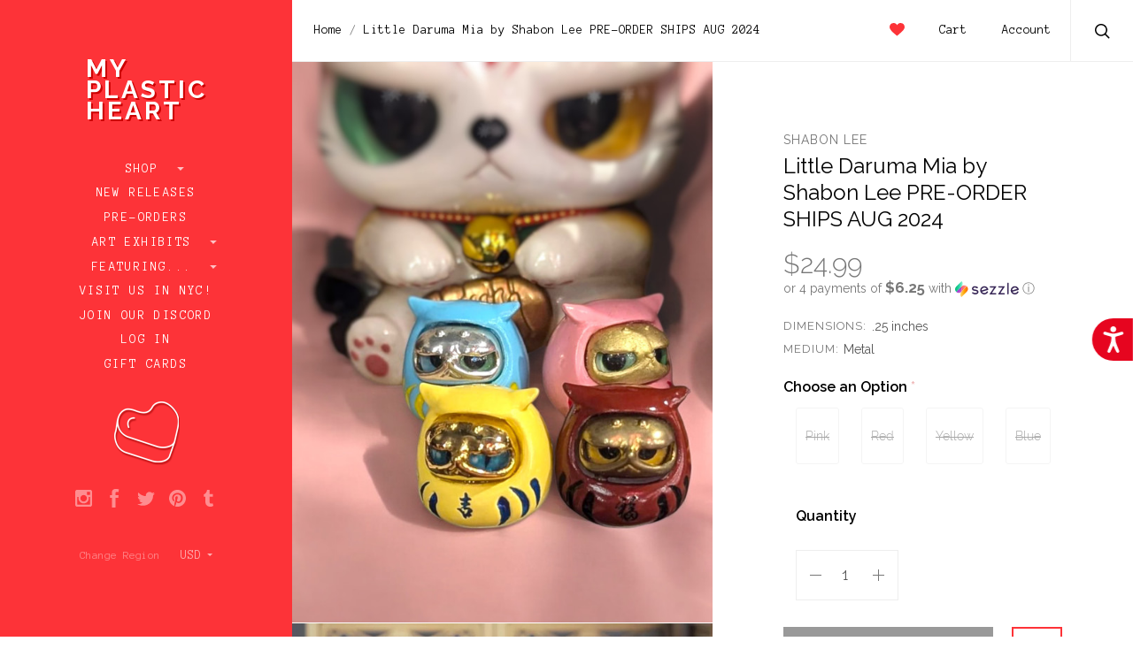

--- FILE ---
content_type: text/html; charset=UTF-8
request_url: https://www.myplasticheart.com/little-daruma-mia-by-shabon-lee-pre-order-ships-aug-2024/
body_size: 33004
content:

<!doctype html>
<!--[if IE 8]><html class="no-js ie8 lt-ie10 lt-ie9" lang="en"> <![endif]-->
<!--[if IE 9 ]><html class="no-js ie9 lt-ie10"> <![endif]-->
<!--[if (gt IE 9)|!(IE)]><!--> <html class="no-js"> <!--<![endif]-->
<head>

  <title>Little Daruma Mia by Shabon Lee PRE-ORDER SHIPS AUG 2024 - myplasticheart</title>

  <meta property="product:price:amount" content="24.99" /><meta property="product:price:currency" content="USD" /><meta property="og:url" content="https://www.myplasticheart.com/little-daruma-mia-by-shabon-lee-pre-order-ships-aug-2024/" /><meta property="og:site_name" content="myplasticheart" /><meta name="keywords" content="myplasticheart, My Plastic Heart, mph, art toys, android, Be@rbrick, Designer Toys, tokidoki, dunny, kidrobot, gary baseman, designer toys, Joe Ledbetter, Frank Kozik, munny, Konatsu, Yoshitomo Nara, art toys, smiski, rick and morty"><link rel='canonical' href='https://www.myplasticheart.com/little-daruma-mia-by-shabon-lee-pre-order-ships-aug-2024/' /><meta name='platform' content='bigcommerce.stencil' /><meta property="og:type" content="product" />
<meta property="og:title" content="Little Daruma Mia by Shabon Lee PRE-ORDER SHIPS AUG 2024" />
<meta property="og:image" content="https://cdn11.bigcommerce.com/s-fvv65gjhoq/products/10439/images/85131/8AFBFE57-BC5F-4824-B214-92EFE8ADC9FB__19679.1721180524.500.750.jpg?c=2" />
<meta property="og:availability" content="oos" />
<meta property="pinterest:richpins" content="enabled" />
  
   
  <link href="https://cdn11.bigcommerce.com/s-fvv65gjhoq/product_images/favicon.ico?t=1484514090" rel="shortcut icon">
  <meta name="viewport" content="width=device-width, initial-scale=1, maximum-scale=1">
  <link data-stencil-stylesheet href="https://cdn11.bigcommerce.com/s-fvv65gjhoq/stencil/73697470-0c23-0135-bbdd-525400dfdca6/e/e1814c50-b1f2-013e-f7a4-4ef3209772a9/css/theme-588b6d20-4caa-0135-2542-525400dfdca6.css" rel="stylesheet">
  <link href="https://fonts.googleapis.com/css?family=Raleway:300,400,400italic,600,700%7CAnonymous+Pro:400,700&display=swap" rel="stylesheet">

  <!-- Start Tracking Code for analytics_facebook -->

<script>
!function(f,b,e,v,n,t,s){if(f.fbq)return;n=f.fbq=function(){n.callMethod?n.callMethod.apply(n,arguments):n.queue.push(arguments)};if(!f._fbq)f._fbq=n;n.push=n;n.loaded=!0;n.version='2.0';n.queue=[];t=b.createElement(e);t.async=!0;t.src=v;s=b.getElementsByTagName(e)[0];s.parentNode.insertBefore(t,s)}(window,document,'script','https://connect.facebook.net/en_US/fbevents.js');

fbq('set', 'autoConfig', 'false', '347175869792015');
fbq('dataProcessingOptions', ['LDU'], 0, 0);
fbq('init', '347175869792015', {"external_id":"8769d282-c03d-4ea5-bdbd-f8e1de5e346d"});
fbq('set', 'agent', 'bigcommerce', '347175869792015');

function trackEvents() {
    var pathName = window.location.pathname;

    fbq('track', 'PageView', {}, "");

    // Search events start -- only fire if the shopper lands on the /search.php page
    if (pathName.indexOf('/search.php') === 0 && getUrlParameter('search_query')) {
        fbq('track', 'Search', {
            content_type: 'product_group',
            content_ids: [],
            search_string: getUrlParameter('search_query')
        });
    }
    // Search events end

    // Wishlist events start -- only fire if the shopper attempts to add an item to their wishlist
    if (pathName.indexOf('/wishlist.php') === 0 && getUrlParameter('added_product_id')) {
        fbq('track', 'AddToWishlist', {
            content_type: 'product_group',
            content_ids: []
        });
    }
    // Wishlist events end

    // Lead events start -- only fire if the shopper subscribes to newsletter
    if (pathName.indexOf('/subscribe.php') === 0 && getUrlParameter('result') === 'success') {
        fbq('track', 'Lead', {});
    }
    // Lead events end

    // Registration events start -- only fire if the shopper registers an account
    if (pathName.indexOf('/login.php') === 0 && getUrlParameter('action') === 'account_created') {
        fbq('track', 'CompleteRegistration', {}, "");
    }
    // Registration events end

    

    function getUrlParameter(name) {
        var cleanName = name.replace(/[\[]/, '\[').replace(/[\]]/, '\]');
        var regex = new RegExp('[\?&]' + cleanName + '=([^&#]*)');
        var results = regex.exec(window.location.search);
        return results === null ? '' : decodeURIComponent(results[1].replace(/\+/g, ' '));
    }
}

if (window.addEventListener) {
    window.addEventListener("load", trackEvents, false)
}
</script>
<noscript><img height="1" width="1" style="display:none" alt="null" src="https://www.facebook.com/tr?id=347175869792015&ev=PageView&noscript=1&a=plbigcommerce1.2&eid="/></noscript>

<!-- End Tracking Code for analytics_facebook -->

<!-- Start Tracking Code for analytics_googleanalytics -->

<style> 
#banner1 {
    min-height: 500px;
    position: relative;
    padding-top: 50px;
    padding-left: 150px;
    margin-left: 8px;
    margin-bottom: 8px;
    margin-right: 8px;
    opacity: 1;
    transition: .5s ease;
}

#banner1:hover {
  opacity: 0.8;
}

@media screen and (min-width: 667px) {
  main {
    padding: 0;
  }
}

/* Mobile first responsive web design. */
.hero {
    background-image: url('https://www.myplasticheart.com/product_images/uploaded_images/banner1-350.jpg');
    background-repeat: no-repeat;
    background-position: center;
    background-size: cover;
}

/* Mobile landscape breakpoint. */
@media only screen and (min-width: 480px) {
    .hero {
        background-image: url('https://www.myplasticheart.com/product_images/uploaded_images/banner1-490.jpg');
    min-height: 500px;
    }
}

/* Tablet breakpoint. */
@media only screen and (min-width: 768px) {
    .hero {
        background-image: url('https://www.myplasticheart.com/product_images/uploaded_images/banner1-490.jpg');
    }
}

/* Laptop breakpoint. */
@media only screen and (min-width: 1024px) {
    .hero {
        background-image: url('https://www.myplasticheart.com/product_images/uploaded_images/banner1-490.jpg');
    }
}

/* Desktop breakpoint. */
@media only screen and (min-width: 1600px) {
    .hero {
        background-image: url('https://www.myplasticheart.com/product_images/uploaded_images/banner1-2000.jpg');
    }
}

#banner2 {
  float:left; 
  width:50%;
  padding-left: 0px;
  margin-left: 8px;
  margin-bottom: 8px;
  margin-right: 8px;
  background-image: url(https://www.myplasticheart.com/product_images/uploaded_images/banner2.jpg);
  background-size: cover;
  background-repeat: no-repeat;
  opacity: 1;
  transition: .5s ease;
}

#banner2:hover {
  opacity: 0.8;
}

#banner3 { 
  overflow:hidden;
  padding-left: 0px;
  margin-left: 8px;
  margin-bottom: 8px;
  margin-right: 8px;
  background-image: url(https://www.myplasticheart.com/product_images/uploaded_images/banner3.jpg);
  background-size: cover;
  background-repeat: no-repeat;
  opacity: 1;
  transition: .5s ease;
}

#banner3:hover {
  opacity: 0.8;
}

@media screen and (max-width: 800px) {
   #banner2 { 
    float: none;
    width:auto;   
  }
}

div.caption1 {
  position: absolute;
  top: 0%;
  left: 0%;
  width: 80%;
  padding: 8px;
  background-color: #fd3338;
  border: 1px;
  opacity: 0.6;
  filter: alpha(opacity=60); /* For IE8 and earlier */
  font-weight: bold;
  font-family: Anonymous Pro;
  font-size: 18px;
  font-weight: normal;
  color: #ffffff;
  text-align: center;
}
div.caption1 p {
  margin: 0px;
}
 div.caption2 {
  position: relative;
  top: 70%;
  left: 5%;
  width: 250px;
  padding: 8px;
  background-color: #fb3338;
  border: 1px;
  opacity: 0.6;
  filter: alpha(opacity=60); /* For IE8 and earlier */
  font-weight: bold;
  font-family: Anonymous Pro;
  font-size: 18px;
  font-weight: normal;
  color: #ffffff;
  text-align: center;
}
div.caption2 p {
  margin: 0px;
}
 div.caption3 {
  position: relative;
  top: 70%;
  left: 10%;
  width: 250px;
  padding: 8px;
  background-color: #fb3338;
  border: 1px;
  opacity: 0.6;
  filter: alpha(opacity=60); /* For IE8 and earlier */
  font-weight: bold;
  font-family: Anonymous Pro;
  font-size: 18px;
  font-weight: normal;
  color: #ffffff;
  text-align: center;
}
div.caption3 p {
  margin: 0px;
}
#giftguide {
    box-sizing: border-box;	
}

body {
    margin: 0;
}

/* Create two equal columns that floats next to each other */
.column {
    float: left;
    width: 50%;
    padding: 0 8px 0 0;
}

/* Clear floats after the columns */
.row:after {
    content: "";
    display: table;
    clear: both;
}

/* Responsive layout - makes the two columns stack on top of each other instead of next to each other */
@media (max-width: 600px) {
    .column {
        display: block;
        width: 100%;
    }
}
    .bordered {
	border-bottom: 1px dashed #cacaca;
	padding-bottom: 8px;
	margin-bottom: 8px;
	}
	.btn {
    border-radius: 0px;
    color: #ffffff;
    opacity: 1;
    background-color: #fd3338;
    border: solid #fd3338 2px;
    text-decoration: none;
    line-height: 35px;
    padding: 0;
    font-family: "Anonymous Pro";
    font-weight: 400;
    font-size: 1.14286rem;
    text-align: center;
    margin-top: 6px;
    display: block;
}
    .btn:hover {  
    opacity: 0.65;
    color: #fd3338;
	background-color: #ffffff;
}
	.message {
		padding: 5%;
    	        background-color: #fe999b;
		color: #ffffff;
		font-size: 2.5vw;
		height: 100%; 
	        border-bottom: 1px dashed #cacaca;
                margin-bottom: 8px;
	}
</style>

<script src="https://chimpstatic.com/mcjs-connected/js/users/47d10fdae40126b6b1198d404/6fc9be7aa03d985381ff3e0e5.js"></script>
<script src="https://conduit.mailchimpapp.com/js/stores/fvv65gjhoq/conduit.js"></script>

<script src="//code.tidio.co/cbfcp2ugapfik3xuneeayeym8ens8zll.js"></script>

<script type="application/ld+json">
{
  "@context": "http://schema.org",
  "@type": "Organization",
  "url": "https://www.myplasticheart.com",
  "logo": "https://cdn7.bigcommerce.com/s-fvv65gjhoq/product_images/uploaded_images/mailchimp-logo.png"
}
{ "@context" : "http://schema.org",
  "@type" : "Organization",
  "name" : “myplasticheart”,
  "url" : "https://www.myplasticheart.com",
  "sameAs" : [ "https://www.facebook.com/myplasticheartnyc/",
    "https://www.instagram.com/myplasticheart/“,
    "https://twitter.com/_myplasticheart"] 
}
</script>


<script async src="https://www.googletagmanager.com/gtag/js?id=UA-332322-1"></script>
<script>
window.dataLayer = window.dataLayer || [];
function gtag(){dataLayer.push(arguments);}
gtag('js', new Date());
gtag('config', 'UA-332322-1');
gtag('config', 'AW-1071386419');

function trackEcommerce() {
    function gaAddTrans(orderID, store, total, tax, shipping, city, state, country, currency) {
        var transaction = {
            id: orderID,
            affiliation: store,
            revenue: total,
            tax: tax,
            shipping: shipping,
            city: city,
            state: state,
            country: country
        };

        if (currency) {
            transaction.currency = currency;
        }

        ga('ecommerce:addTransaction', transaction);
    }
    
    function gaAddItems(orderID, sku, product, variation, price, qty) {
        ga('ecommerce:addItem', {
            id: orderID,
            sku: sku,
            name: product,
            category: variation,
            price: price,
            quantity: qty
        });
    }

    function gaTrackTrans() {
        ga('ecommerce:send');
  gtag('event', 'conversion', {
      'send_to': 'AW-1071386419/NrLKCIb9sdMBELOe8P4D',
      'value': 0.0,
      'currency': 'USD',
      'transaction_id': ''
  });
    }

    function gtagAddTrans(orderID, store, total, tax, shipping, city, state, country, currency) {
        this.transaction = {
            transaction_id: orderID,
            affiliation: store,
            value: total,
            tax: tax,
            shipping: shipping,
            items: []
        };

        if (currency) {
            this.transaction.currency = currency;
        }
    }

    function gtagAddItem(orderID, sku, product, variation, price, qty) {
        this.transaction.items.push({
            id: sku,
            name: product,
            category: variation,
            price: price,
            quantity: qty
        });
    }

    function gtagTrackTrans() {
        gtag('event', 'purchase', this.transaction);        
        this.transaction = null;
    }

    if (typeof gtag === 'function') {
        this._addTrans = gtagAddTrans;
        this._addItem = gtagAddItem;
        this._trackTrans = gtagTrackTrans;
    } else if (typeof ga === 'function') {
        this._addTrans = gaAddTrans;
        this._addItem = gaAddItems;
        this._trackTrans = gaTrackTrans;
    }
}

var pageTracker = new trackEcommerce();

</script>

<script type='text/javascript'>
window.__lo_site_id = 166143;

	(function() {
		var wa = document.createElement('script'); wa.type = 'text/javascript'; wa.async = true;
		wa.src = 'https://d10lpsik1i8c69.cloudfront.net/w.js';
		var s = document.getElementsByTagName('script')[0]; s.parentNode.insertBefore(wa, s);
	  })();
	</script>

<script>
  function initFreshChat() {
    window.fcWidget.init({
      token: "7443a1b7-3ecb-4175-918a-e1df2604d6ac",
      host: "https://wchat.freshchat.com"
    });
  }
  function initialize(i,t){var e;i.getElementById(t)?initFreshChat():((e=i.createElement("script")).id=t,e.async=!0,e.src="https://wchat.freshchat.com/js/widget.js",e.onload=initFreshChat,i.head.appendChild(e))}function initiateCall(){initialize(document,"freshchat-js-sdk")}window.addEventListener?window.addEventListener("load",initiateCall,!1):window.attachEvent("load",initiateCall,!1);
</script>


<script src="https://code.jquery.com/jquery-1.12.4.min.js" integrity="sha256-ZosEbRLbNQzLpnKIkEdrPv7lOy9C27hHQ+Xp8a4MxAQ="
  crossorigin="anonymous"></script>
 
<script>
var path = window.location.pathname;
var pagen = path.split("/").pop();
if (pagen == 'checkout' || pagen == 'checkout.php') {
  jQuery(document).ready(function() {
    jQuery(document).on( 'mouseover', function(e){
 
          if($('#sameAsBilling').length > 0){
if(!$('body').hasClass('shippingUnChecked')){
              if($('#sameAsBilling').is(':checked')){
                    $('#sameAsBilling').attr('checked',true).click();
                    $('body').addClass('shippingUnChecked');
                }
}
            $('#sameAsBilling').click(function(){
                if($(this).is(':checked')){}
                    else{
                      $(this).attr('checked',false).click();
                   }
            });
          }
 
   });
  });
}
</script>

<!-- End Tracking Code for analytics_googleanalytics -->

<!-- Start Tracking Code for analytics_googleanalytics4 -->

<script data-cfasync="false" src="https://cdn11.bigcommerce.com/shared/js/google_analytics4_bodl_subscribers-358423becf5d870b8b603a81de597c10f6bc7699.js" integrity="sha256-gtOfJ3Avc1pEE/hx6SKj/96cca7JvfqllWA9FTQJyfI=" crossorigin="anonymous"></script>
<script data-cfasync="false">
  (function () {
    window.dataLayer = window.dataLayer || [];

    function gtag(){
        dataLayer.push(arguments);
    }

    function initGA4(event) {
         function setupGtag() {
            function configureGtag() {
                gtag('js', new Date());
                gtag('set', 'developer_id.dMjk3Nj', true);
                gtag('config', 'G-VW1VKQWR87');
            }

            var script = document.createElement('script');

            script.src = 'https://www.googletagmanager.com/gtag/js?id=G-VW1VKQWR87';
            script.async = true;
            script.onload = configureGtag;

            document.head.appendChild(script);
        }

        setupGtag();

        if (typeof subscribeOnBodlEvents === 'function') {
            subscribeOnBodlEvents('G-VW1VKQWR87', false);
        }

        window.removeEventListener(event.type, initGA4);
    }

    

    var eventName = document.readyState === 'complete' ? 'consentScriptsLoaded' : 'DOMContentLoaded';
    window.addEventListener(eventName, initGA4, false);
  })()
</script>

<!-- End Tracking Code for analytics_googleanalytics4 -->

<!-- Start Tracking Code for analytics_siteverification -->

<meta name="google-site-verification" content="V-7GTm4nfCzqfIx6OeuVzUyGEaq7V1TStVM2a11gA60" />

<!-- End Tracking Code for analytics_siteverification -->

<!-- Start Tracking Code for analytics_visualwebsiteoptimizer -->

<script src="//ajax.googleapis.com/ajax/libs/jquery/3.1.0/jquery.min.js"></script>
<script type="text/javascript">
var path = window.location.pathname;
var pagen = path.split("/").pop();
//alert(pagen);
if ( pagen == 'checkout.php' || pagen == 'checkout'){
	$(document).ready(function(){
		$(document).ajaxComplete(function(event, request, settings) {
			$('.ExpressCheckoutContent > form > p + div.shippingquote ul.ShippingProviderList > li').css('list-style','decimal');
			$('.ExpressCheckoutContent > form > p + div.shippingquote ul.ShippingProviderList > li').css('padding-left','10px');
			
			
			
			var txt = "Flat Rate (Gallery and exhibit items do not apply)"	
			$('.ShipperName').each(function() {
				var ShipperName = $(this).html();
				if(txt===ShipperName){
					//alert('yes');
					$(this).parent().closest('li').addClass('DefaultShipperName');
				}
			});
			$('.ExpressCheckoutContent > form > p + div.shippingquote ul.ShippingProviderList').prepend($('li.DefaultShipperName'));
			
			$('li.DefaultShipperName input[type="radio"]').trigger("click");
			setTimeout(function(){
				$('.ExpressCheckoutContent > form > p + div.shippingquote div.radio span.checked').removeClass('checked');
				$('li.DefaultShipperName label > div > span').addClass("checked");
			}, 500);
			
			$('.ExpressCheckoutContent > form > p + div.shippingquote ul.ShippingProviderList > li span.ShipperName:contains(HOLD FOR LATER DELIVERY)').parent().closest('li').addClass('Hold_Later');
			$('.ExpressCheckoutContent > form > p + div.shippingquote ul.ShippingProviderList > li span.ShipperName:contains(IN-STORE PICKUP)').parent().closest('li').addClass('In_Store_Pickup');
			
			$('.ExpressCheckoutContent > form > p + div.shippingquote ul.ShippingProviderList').append($('li.Hold_Later'));
			$('.ExpressCheckoutContent > form > p + div.shippingquote ul.ShippingProviderList').append($('li.In_Store_Pickup'));
			
			$('label[for="checkout_provider_checkout_braintree"]:contains(Credit Card)').prev().closest('div').addClass('CustomDefaultSelected');
			$("div.CustomDefaultSelected span > input").trigger("click");
			$("div.CustomDefaultSelected span").addClass("checked");
		});
	});
}
</script>

<!-- End Tracking Code for analytics_visualwebsiteoptimizer -->


<script type="text/javascript" src="https://checkout-sdk.bigcommerce.com/v1/loader.js" defer ></script>
<script src="https://www.google.com/recaptcha/api.js" async defer></script>
<script type="text/javascript">
var BCData = {"product_attributes":{"sku":null,"upc":null,"mpn":null,"gtin":null,"weight":null,"base":false,"image":null,"price":{"without_tax":{"formatted":"$24.99","value":24.99,"currency":"USD"},"tax_label":"Tax"},"out_of_stock_behavior":"label_option","out_of_stock_message":"OUT OF STOCK","available_modifier_values":[],"available_variant_values":[],"in_stock_attributes":[],"selected_attributes":[],"stock":null,"instock":false,"stock_message":null,"purchasable":true,"purchasing_message":"The selected product combination is currently unavailable.","call_for_price_message":null}};
</script>
<script src='https://www.powr.io/powr.js?external-type=bigcommerce' async></script><script src='https://searchserverapi1.com/widgets/bigcommerce/init.js?api_key=2Y9J6W6i8i' async ></script><!-- Global site tag (gtag.js) - Google Ads: AW-11046851321 -->
<script async src="https://www.googletagmanager.com/gtag/js?id=AW-11046851321"></script>
<script>
  window.dataLayer = window.dataLayer || [];
  function gtag(){dataLayer.push(arguments);}
  gtag('js', new Date());

  gtag('config', 'AW-11046851321');
  gtag('set', 'developer_id.dMjk3Nj', true);
</script>
<!-- GA4 Code Start: View Product Content -->
<script>
  gtag('event', 'view_item', {
    send_to: 'AW-11046851321',
    ecomm_pagetype: 'product',
    currency: 'USD',
    items: [{
      id: '',
      name: 'Little Daruma Mia by Shabon Lee PRE-ORDER SHIPS AUG 2024',
      quantity: 1,
      google_business_vertical: 'retail',
      currency: "USD",
      price: 24.99,
    }],
    value: 24.99,
  });
</script>
<script type='text/javascript'>
document.sezzleConfig = {
"configGroups": [{
"targetXPath": ".price-withouttax/.price-value-wrapper/.price-value"
},{
"targetXPath": ".price-withtax/.price-value-wrapper/.price-value"
},{
"targetXPath": ".productView-price/.price-section/.price--withoutTax"
},{
"targetXPath": ".productView-price/.price-section/.price--withTax"
},{
"targetXPath": ".cart-total-grandTotal/SPAN-0",
"renderToPath": "../..",
"urlMatch": "cart"
},{
"targetXPath":".order-total/.cart-totals-value/.value-price"
}]
}</script><script src='https://widget.sezzle.com/v1/javascript/price-widget?uuid=fe7a54f7-045f-4e45-a634-8ad5b640d491'></script>
<!-- TikTok Pixel Code Start: Initialization Script & Page Event -->
<script>
!function (w, d, t) {
  w.TiktokAnalyticsObject=t;var ttq=w[t]=w[t]||[];ttq.methods=["page","track","identify","instances","debug","on","off","once","ready","alias","group","enableCookie","disableCookie"],ttq.setAndDefer=function(t,e){t[e]=function(){t.push([e].concat(Array.prototype.slice.call(arguments,0)))}};for(var i=0;i<ttq.methods.length;i++)ttq.setAndDefer(ttq,ttq.methods[i]);ttq.instance=function(t){for(var e=ttq._i[t]||[],n=0;n<ttq.methods.length;n++)ttq.setAndDefer(e,ttq.methods[n]);return e},ttq.load=function(e,n){var i="https://analytics.tiktok.com/i18n/pixel/events.js";ttq._i=ttq._i||{},ttq._i[e]=[],ttq._i[e]._u=i,ttq._t=ttq._t||{},ttq._t[e]=+new Date,ttq._o=ttq._o||{},ttq._o[e]=n||{},ttq._partner=ttq._partner||"BigCommerce";var o=document.createElement("script");o.type="text/javascript",o.async=!0,o.src=i+"?sdkid="+e+"&lib="+t;var a=document.getElementsByTagName("script")[0];a.parentNode.insertBefore(o,a)};

  ttq.load('CIA78KBC77U41O1T551G');
  ttq.page();
}(window, document, 'ttq');

if (typeof BODL === 'undefined') {
  // https://developer.bigcommerce.com/theme-objects/breadcrumbs
  
  // https://developer.bigcommerce.com/theme-objects/brand
  
  // https://developer.bigcommerce.com/theme-objects/category
  
  
  // https://developer.bigcommerce.com/theme-objects/product
  
  
  
  
  
  
  
  // https://developer.bigcommerce.com/theme-objects/products
  
  // https://developer.bigcommerce.com/theme-objects/product_results
  
  // https://developer.bigcommerce.com/theme-objects/order
  
  // https://developer.bigcommerce.com/theme-objects/wishlist
  
  // https://developer.bigcommerce.com/theme-objects/wishlist
  
  // https://developer.bigcommerce.com/theme-objects/cart
  // (Fetching selective cart data to prevent additional payment button object html from causing JS parse error)
  
  
  // https://developer.bigcommerce.com/theme-objects/customer
  var BODL = JSON.parse("{\"breadcrumbs\":[{\"url\":\"https://www.myplasticheart.com/\",\"name\":\"Home\"},{\"url\":\"https://www.myplasticheart.com/little-daruma-mia-by-shabon-lee-pre-order-ships-aug-2024/\",\"name\":\"Little Daruma Mia by Shabon Lee PRE-ORDER SHIPS AUG 2024\"}],\"productId\":10439,\"skuId\":null,\"productTitle\":\"Little Daruma Mia by Shabon Lee PRE-ORDER SHIPS AUG 2024\",\"productCurrencyWithoutTax\":\"USD\",\"productPriceWithoutTax\":24.99,\"products\":[],\"phone\":null,\"email\":null}");

  if (BODL.categoryName) {
    BODL.category = {
      name: BODL.categoryName,
      products: BODL.categoryProducts,
    }
  }

  if (BODL.productTitle) {
    BODL.product = {
      id: BODL.productId,
      title: BODL.productTitle,
      price: {
        without_tax: {
          currency: BODL.productCurrency,
          value: BODL.productPrice,
        },
      },
    }
  }
}

BODL.getCartItemContentId = (item) => {
  switch(item.type) {
    case 'GiftCertificate':
      return item.type;
      break;
    default:
      return item.product_id;
  }
}

BODL.getQueryParamValue = function (name) {
  var cleanName = name.replace(/[\[]/, '\[').replace(/[\]]/, '\]');
  var regex = new RegExp('[\?&]' + cleanName + '=([^&#]*)');
  var results = regex.exec(window.location.search);
  return results === null ? '' : decodeURIComponent(results[1].replace(/\+/g, ' '));
}

// Advanced Matching
  var phoneNumber = ''
  var email = ''
  if (BODL.phone) {
    var phoneNumber = BODL.phone;
    if (BODL.phone.indexOf('+') === -1) {
   // No country code, so default to US code
        phoneNumber = `+1${phoneNumber}`;  
    }
  }

  if (BODL.email) {
    var email = BODL.email
  }
  
  ttq.instance('CIA78KBC77U41O1T551G').identify({
    email: email,
    phone_number: phoneNumber})
</script>
<!-- TikTok Pixel Code End: Initialization Script & Page Event -->

<!-- TikTok Pixel Code Start: View Product Content -->
<script>
if (BODL.product) {
  // Advanced Matching
  var phoneNumber = ''
  var email = ''
  if (BODL.phone) {
    var phoneNumber = BODL.phone;
    if (BODL.phone.indexOf('+') === -1) {
   // No country code, so default to US code
        phoneNumber = `+1${phoneNumber}`;  
    }
  }

  if (BODL.email) {
    var email = BODL.email
  }
  
  ttq.instance('CIA78KBC77U41O1T551G').identify({
    email: email,
    phone_number: phoneNumber})
  var productPrice = 0
  var productCurrency = ""
  if (BODL.productCurrencyWithoutTax && BODL.productCurrencyWithoutTax !== "") {
    productPrice = BODL.productPriceWithoutTax
    productCurrency = BODL.productCurrencyWithoutTax
  }
  if (BODL.productCurrencyWithTax && BODL.productCurrencyWithTax !== "") {
    productPrice = BODL.productPriceWithTax
    productCurrency = BODL.productCurrencyWithTax
  }
  //default contentId to productId if sku_id is not found on product 
  var contentID = BODL.productId
  if (BODL.skuId && BODL.skuId !== "") {
    contentID = BODL.skuId
  }
  ttq.instance('CIA78KBC77U41O1T551G').track('ViewContent', {
    content_id: contentID,
    content_category: BODL.breadcrumbs[1] ? BODL.breadcrumbs[1].name : '',
    content_name: BODL.product.title,
    content_type: "product_group",
    currency: productCurrency,
    price: productPrice,
    value: productPrice,
  });
}
</script>
<!-- TikTok Pixel Code End: View Product Content -->

<!-- TikTok Pixel Code Start: View Category Content -->
<script>
if (BODL.category) {
  // Advanced Matching
  var phoneNumber = ''
  var email = ''
  if (BODL.phone) {
    var phoneNumber = BODL.phone;
    if (BODL.phone.indexOf('+') === -1) {
    // No country code, so default to US code
        phoneNumber = `+1${phoneNumber}`;  
    }
  }
    
  if (BODL.email) {
    var email = BODL.email
  }
  
  ttq.instance('CIA78KBC77U41O1T551G').identify({
    email: email,
    phone_number: phoneNumber})
  ttq.instance('CIA78KBC77U41O1T551G').track('ViewContent', {
    contents: BODL.category.products.map((p) => ({
      content_id: p.id,
      content_category: BODL.category.name,
      content_name: p.name,
      content_type: "product_group"
    }))
  });
}
</script>
<!-- TikTok Pixel Code End: View Category Content -->

<!-- TikTok Pixel Code Start: Add to Wishlist -->
<script>
// This only sends one wishlist product: the one that was just added based on the 'added_product_id' param in the url
if (BODL.wishlist) {
  var productPrice = 0
  var productCurrency = ""
  if (BODL.productCurrencyWithoutTax && BODL.productCurrencyWithoutTax !== "") {
    productPrice = BODL.productPriceWithoutTax
    productCurrency = BODL.productCurrencyWithoutTax
  }
  if (BODL.productCurrencyWithTax && BODL.productCurrencyWithTax !== "") {
    productPrice = BODL.productPriceWithTax
    productCurrency = BODL.productCurrencyWithTax
  }

  var addedWishlistItem = BODL.wishlist.items.filter((i) => i.product_id === parseInt(BODL.getQueryParamValue('added_product_id'))).map((p) => ({
    var contentId = p.product_id
    if (p.sku && p.sku !== "") {
        contentId = p.sku
    }
    content_id: contentId,
    // Commenting out as category data doesn't exist on wishlist items
    // content_category: p.does_not_exist, 
    content_name: p.name,
    content_type: "product_group",
    currency: productCurrency,
    price: productPrice,
    value: productPrice,
  }));
  
  // Advanced Matching
  var phoneNumber = ''
  var email = ''
  if (BODL.phone) {
    var phoneNumber = BODL.phone;
    if (BODL.phone.indexOf('+') === -1) {
   // No country code, so default to US code
        phoneNumber = `+1${phoneNumber}`;  
    }
  }

  if (BODL.email) {
    var email = BODL.email
  }
  
  ttq.instance('CIA78KBC77U41O1T551G').identify({
    email: email,
    phone_number: phoneNumber})
  
  ttq.instance('CIA78KBC77U41O1T551G').track('AddToWishlist', addedWishlistItem[0]);
}
</script>
<!-- TikTok Pixel Code End: Add to Wishlist -->

<!-- TikTok Pixel Code Start: Subscribe to Newsletter -->
<script>
if (window.location.pathname.indexOf('/subscribe.php') === 0 && BODL.getQueryParamValue('result') === 'success') {
  // Advanced Matching
  var phoneNumber = ''
  var email = ''
  if (BODL.phone) {
    var phoneNumber = BODL.phone;
    if (BODL.phone.indexOf('+') === -1) {
   // No country code, so default to US code
        phoneNumber = `+1${phoneNumber}`;  
    }
  }

  if (BODL.email) {
    var email = BODL.email
  }
  
  ttq.instance('CIA78KBC77U41O1T551G').identify({
    email: email,
    phone_number: phoneNumber})

  ttq.instance('CIA78KBC77U41O1T551G').track('Subscribe');
}
</script>
<!-- TikTok Pixel Code End: Subscribe to Newsletter -->

<!-- TikTok Pixel Code Start: Search -->
<script>
if (BODL.search) {
  // Advanced Matching
  var phoneNumber = ''
  var email = ''
  if (BODL.phone) {
    var phoneNumber = BODL.phone;
    if (BODL.phone.indexOf('+') === -1) {
   // No country code, so default to US code
        phoneNumber = `+1${phoneNumber}`;  
    }
  }

  if (BODL.email) {
    var email = BODL.email
  }
  
  ttq.instance('CIA78KBC77U41O1T551G').identify({
    email: email,
    phone_number: phoneNumber})
  var productPrice = 0
  var productCurrency = ""
  if (BODL.productCurrencyWithoutTax && BODL.productCurrencyWithoutTax !== "") {
    productPrice = BODL.productPriceWithoutTax
    productCurrency = BODL.productCurrencyWithoutTax
  }
  if (BODL.productCurrencyWithTax && BODL.productCurrencyWithTax !== "") {
    productPrice = BODL.productPriceWithTax
    productCurrency = BODL.productCurrencyWithTax
  }

  ttq.instance('CIA78KBC77U41O1T551G').track('Search', {
    query: BODL.getQueryParamValue('search_query'),
    contents: BODL.search.products.map((p) => ({
      var contentId = p.id
      if (p.sku && p.sku !== "") {
        contentId = p.sku
      }
      content_id: contentId,
      // Products can be in multiple categories.
      // Commenting out as this might distort category reports if only the first one is used.
      // content_category: p.category[0], 
      content_name: p.name,
      content_type: "product_group",
      currency: productCurrency,
      price: productPrice,
      value: productPrice,
    }))
  });
}
</script>
<!-- TikTok Pixel Code End: Search -->

<!-- TikTok Pixel Code Start: Registration -->
<script>
if (window.location.pathname.indexOf('/login.php') === 0 && BODL.getQueryParamValue('action') === 'account_created') {
  // Advanced Matching
  var phoneNumber = ''
  var email = ''
  if (BODL.phone) {
    var phoneNumber = BODL.phone;
    if (BODL.phone.indexOf('+') === -1) {
   // No country code, so default to US code
        phoneNumber = `+1${phoneNumber}`;  
    }
  }

  if (BODL.email) {
    var email = BODL.email
  }
  
  ttq.instance('CIA78KBC77U41O1T551G').identify({
    email: email,
    phone_number: phoneNumber})
  
  ttq.instance('CIA78KBC77U41O1T551G').track('Registration');
}
</script>
<!-- TikTok Pixel Code End: Registration -->

 <script data-cfasync="false" src="https://microapps.bigcommerce.com/bodl-events/1.9.4/index.js" integrity="sha256-Y0tDj1qsyiKBRibKllwV0ZJ1aFlGYaHHGl/oUFoXJ7Y=" nonce="" crossorigin="anonymous"></script>
 <script data-cfasync="false" nonce="">

 (function() {
    function decodeBase64(base64) {
       const text = atob(base64);
       const length = text.length;
       const bytes = new Uint8Array(length);
       for (let i = 0; i < length; i++) {
          bytes[i] = text.charCodeAt(i);
       }
       const decoder = new TextDecoder();
       return decoder.decode(bytes);
    }
    window.bodl = JSON.parse(decodeBase64("[base64]"));
 })()

 </script>

<script nonce="">
(function () {
    var xmlHttp = new XMLHttpRequest();

    xmlHttp.open('POST', 'https://bes.gcp.data.bigcommerce.com/nobot');
    xmlHttp.setRequestHeader('Content-Type', 'application/json');
    xmlHttp.send('{"store_id":"10207147","timezone_offset":"-4.0","timestamp":"2026-01-20T05:01:13.87959100Z","visit_id":"f4b3b66b-16c9-40e6-bfb7-acd71d858234","channel_id":1}');
})();
</script>

  
  
  







































  <!-- snippet location html_head -->
</head>

<body class="layout page-product aspect-one-by-one
grid-border-gutter
retina-logo

">
  <div class="icon-sprite"><svg xmlns="http://www.w3.org/2000/svg" xmlns:xlink="http://www.w3.org/1999/xlink">
  <symbol id="icon-star" viewBox="0 0 22 20">
    <title>icon-star</title>
    <g transform="translate(-163.000000, -175.000000)">
      <g transform="translate(79.000000, 56.000000)">
        <g transform="translate(0.000000, 119.000000)">
          <polygon points="95 16.5 88.5343622 19.8991869 89.7691892 12.6995935 84.5383783 7.60081306 91.7671811 6.55040653 95 0 98.2328189 6.55040653 105.461622 7.60081306 100.230811 12.6995935 101.465638 19.8991869 "/>
        </g>
      </g>
    </g>
  </symbol>

  <symbol id="icon-account" viewBox="0 0 16 16">
    <title>account icon</title>
    <path id="svg_2" d="m14.90002,16l-8.97007,0c-0.42319,0 -0.76649,-0.34331 -0.76649,-0.76668c0,-0.42319 0.34331,-0.7665 0.76649,-0.7665l8.15489,0c-0.30851,-2.423 -2.05843,-4.47529 -4.46593,-5.13234c-0.30742,-0.08367 -0.53083,-0.34945 -0.56149,-0.66625c-0.03048,-0.31735 0.13848,-0.62027 0.42445,-0.76109c1.16643,-0.57501 1.89109,-1.72701 1.89109,-3.00685c0,-1.85684 -1.51352,-3.36711 -3.37306,-3.36711c-1.85972,0 -3.37324,1.51027 -3.37324,3.36711c0,1.27984 0.72485,2.43184 1.89127,3.00685c0.28579,0.14064 0.45457,0.44374 0.42427,0.76109c-0.03029,0.31698 -0.25404,0.58258 -0.56149,0.66625c-2.65795,0.7252 -4.51424,3.1511 -4.51424,5.89884c0,0.42337 -0.34331,0.76668 -0.76649,0.76668c-0.42337,0 -0.76667,-0.34331 -0.76667,-0.76668c0,-2.92842 1.68517,-5.56437 4.23854,-6.84115c-0.93491,-0.90425 -1.47836,-2.14911 -1.47836,-3.4917c0,-2.70231 2.20123,-4.90047 4.90642,-4.90047c2.70537,0 4.90642,2.19816 4.90642,4.90047c0,1.34259 -0.54363,2.58745 -1.47836,3.4917c2.55356,1.27678 4.23872,3.91273 4.23872,6.84115c0,0.42337 -0.34349,0.76668 -0.76667,0.76668l0,0z"/>
  </symbol>

  <symbol id="icon-cart" viewBox="0 0 23 17">
    <title>cart icon</title>
    <path d="M9 15.5c0 2-3 2-3 0s3-2 3 0M19 15.5c0 2-3 2-3 0s3-2 3 0M22.547 2.488H5.323l-.37-2.12A.45.45 0 0 0 4.504 0H.455A.45.45 0 0 0 0 .446.45.45 0 0 0 .454.89h3.668L6.246 13a2.266 2.266 0 0 1 .914-.044l-.065-.367 12.507-1.346a.45.45 0 0 0 .375-.287l2.995-7.866a.445.445 0 0 0-.425-.602zM16.257 14c.164-.4.42-.742.743-1H8c.32.258.58.6.743 1h7.514z"/>
  </symbol>

  <symbol id="icon-arrow-down" viewBox="0 0 16 9">
    <title>arrow down</title>
    <path id="arrow_down" d="m15.85346,0.83884c0.09615,-0.09598 0.1438,-0.22177 0.1438,-0.34744c0,-0.12564 -0.04765,-0.25162 -0.1438,-0.34741c-0.19197,-0.19199 -0.50291,-0.19199 -0.69472,0l-7.16006,7.15973l-7.16023,-7.15973c-0.19147,-0.19199 -0.50241,-0.19199 -0.69472,0c-0.19164,0.19196 -0.19164,0.5029 0,0.69485l7.50784,7.50717c0.19164,0.19199 0.50241,0.19199 0.69487,0l7.50702,-7.50717l0,0z"/>
  </symbol>

  <symbol id="icon-arrow-left" viewBox="0 0 9 16">
    <title>arrow left</title>
    <path d="m7.55726,15.85617c0.096,0.09617 0.22183,0.14383 0.3475,0.14383c0.12566,0 0.25166,-0.04766 0.3475,-0.14383c0.192,-0.192 0.192,-0.503 0,-0.69483l-7.16097,-7.1613l7.16097,-7.16146c0.192,-0.1915 0.192,-0.5025 0,-0.69483c-0.192,-0.19167 -0.503,-0.19167 -0.695,0l-7.50846,7.50913c-0.192,0.19166 -0.192,0.50249 0,0.69499l7.50846,7.5083l0,0z"/>
  </symbol>

  <symbol id="icon-arrow-right" viewBox="0 0 9 16">
    <title>arrow left</title>
    <path d="m0.839,0.14383c-0.096,-0.09617 -0.22183,-0.14383 -0.3475,-0.14383c-0.12566,0 -0.25166,0.04766 -0.3475,0.14383c-0.192,0.192 -0.192,0.503 0,0.69483l7.16097,7.1613l-7.16097,7.16146c-0.192,0.1915 -0.192,0.5025 0,0.69483c0.192,0.19167 0.503,0.19167 0.695,0l7.50846,-7.50913c0.192,-0.19166 0.192,-0.50249 0,-0.69499l-7.50846,-7.5083l0,0z"/>
  </symbol>

  <symbol id="icon-dropdown" viewBox="0 0 8 4">
    <title>icon-dropdown</title>
    <polygon transform="translate(4.000000, 2.000000) rotate(-180.000000) translate(-4.000000, -2.000000)" points="4 0 8 4 0 4"></polygon>
  </symbol>

  <symbol id="icon-decrement" viewBox="0 0 13 1">
    <title>icon-decrement</title>
    <rect x="0" y="0" width="13" height="1"></rect>
  </symbol>

  <symbol id="icon-increment" viewBox="0 0 13 13">
    <title>icon-increment</title>
    <path d="M6,6 L0,6 L0,7 L6,7 L6,13 L7,13 L7,7 L13,7 L13,6 L7,6 L7,0 L6,0 L6,6 L6,6 Z">
  </symbol>

  <symbol id="icon-heart" viewBox="0 0 17 15">
    <title>icon-heart</title>
    <path d="M0.997384445,7.32543185 C0.431528516,6.62483553 0.0715908711,5.75101916 0.00957924069,4.79599049 C-0.0352045366,4.58454498 -0.0327631332,4.51401181 0.00232944293,4.64618179 C0.000780404971,4.59764465 0,4.54891346 0,4.5 C0,2.01471863 2.01471863,0 4.5,0 C6.24146568,0 7.75188653,0.989220508 8.5,2.43639897 C9.24811347,0.989220508 10.7585343,0 12.5,0 C14.9852814,0 17,2.01471863 17,4.5 C17,5.55049653 16.6400414,6.51692023 16.0367377,7.28265774 C15.9277036,7.46484644 15.8059106,7.64812429 15.6699219,7.82958984 C14.0915527,9.93579102 8.46386719,14.5563965 8.46386719,14.5563965 C8.46386719,14.5563965 3.20751953,10.5148926 1.48999023,8.1027832 C1.3063754,7.84491334 1.14273616,7.58341053 0.997384445,7.32543185 Z"></path>
  </symbol>

  <symbol id="icon-search" viewBox="0 0 18 18">
    <title>search icon</title>
    <path id="icon-search" d="m16.27354,15.20135l-4.13094,-4.06493l0.0086,0.3475c1.15868,-1.25887 1.81248,-2.88435 1.81248,-4.60937c-0.00053,-3.79791 -3.12708,-6.87455 -6.98209,-6.87455c-3.85509,0 -6.98158,3.07674 -6.98158,6.87455c0,3.79781 3.12649,6.87455 6.98158,6.87455c1.62064,0 3.15715,-0.54756 4.39296,-1.53396l-0.3313,-0.0172l4.14696,4.08096c0.29929,0.29483 0.78359,0.29483 1.08298,-0.0001c0.30186,-0.29664 0.30208,-0.78023 0.00047,-1.07735l-0.00011,-0.0001zm-9.29195,-2.97147c-3.00854,0 -5.44583,-2.39856 -5.44583,-5.35533c0,-2.95677 2.43729,-5.35532 5.44583,-5.35532c3.00856,0 5.44582,2.39854 5.44582,5.35532c0,2.95678 -2.43726,5.35533 -5.44582,5.35533l0,0z"/>
  </symbol>

  <symbol id="icon-menu-link" viewBox="0 0 19 16">
    <title>menu icon</title>
    <g>
      <path d="m1.3271,12.71808c-0.70041,0 -1.3271,0.58982 -1.3271,1.29024c0,0.70042 0.62669,1.3271 1.3271,1.3271c0.70042,0 1.29024,-0.62668 1.29024,-1.3271c0,-0.70042 -0.58982,-1.29024 -1.29024,-1.29024l0,0z"/>
      <path d="m1.3271,6.37747c-0.70041,0 -1.3271,0.58983 -1.3271,1.29024c0,0.70042 0.62669,1.29024 1.3271,1.29024c0.70042,0 1.29024,-0.58982 1.29024,-1.29024c0,-0.70041 -0.58982,-1.29024 -1.29024,-1.29024l0,0z"/>
      <path d="m6.0457,2.50675l11.16979,0c0.66355,0 1.21651,-0.51609 1.21651,-1.17965c0,-0.66355 -0.55296,-1.21651 -1.21651,-1.21651l-11.16979,0c-0.66356,0 -1.21652,0.55296 -1.21652,1.21651c0,0.66356 0.55296,1.17965 1.21652,1.17965l0,0z"/>
      <path d="m1.3271,0c-0.70041,0 -1.3271,0.62669 -1.3271,1.3271c0,0.70042 0.62669,1.29024 1.3271,1.29024c0.70042,0 1.29024,-0.58982 1.29024,-1.29024c0,-0.70041 -0.58982,-1.3271 -1.29024,-1.3271l0,0z"/>
      <path d="m17.21549,6.4512l-11.16979,0c-0.66356,0 -1.21652,0.55296 -1.21652,1.21651c0,0.66355 0.55296,1.21651 1.21652,1.21651l11.16979,0c0.66355,0 1.21651,-0.55296 1.21651,-1.21651c0,-0.66355 -0.55296,-1.21651 -1.21651,-1.21651l0,0z"/>
      <path d="m17.21549,12.79181l-11.16979,0c-0.66356,0 -1.21652,0.55296 -1.21652,1.21651c0,0.66355 0.55296,1.21651 1.21652,1.21651l11.16979,0c0.66355,0 1.21651,-0.55296 1.21651,-1.21651c0,-0.66355 -0.55296,-1.21651 -1.21651,-1.21651l0,0z"/>
    </g>
  </symbol>

  <symbol id="icon-close" viewBox="0 0 14 14">
    <path id="close" d="m13.33252,12.05434c0.44586,0.44445 0.44586,1.16509 0,1.61129c-0.44339,0.44584 -1.16647,0.44584 -1.61023,0l-4.8887,-4.89043l-4.88904,4.89043c-0.44342,0.44584 -1.16647,0.44584 -1.60989,0c-0.4462,-0.44585 -0.4462,-1.16649 0,-1.61129l5.05383,-5.05524l-5.05383,-5.05524c-0.4462,-0.44341 -0.4462,-1.16266 0,-1.61129c0.44342,-0.44342 1.16647,-0.44342 1.60989,0l4.88766,4.89043l4.89041,-4.89043c0.44342,-0.44342 1.1665,-0.44342 1.61026,0c0.44583,0.44585 0.44583,1.16788 0,1.61129l-5.0542,5.05524l5.05383,5.05524l0,0z"/>
  </symbol>

  <symbol id="icon-play" viewBox="0 0 16 26">
    <title>menu icon</title>
    <path d="m15.51145,13.24587c0.6514,-0.51458 0.6514,-1.35613 0,-1.87046l-14.36307,-11.37541c-0.65115,-0.51458 -1.14838,-0.25604 -1.14838,0.57394l0,23.4734c0,0.82998 0.49723,1.08802 1.14838,0.57369l14.36307,-11.37516l0,0z"/>
  </symbol>

  <symbol id="icon-scroll-down" viewBox="0 0 56 29">
    <title>icon-scroll-down</title>
    <path d="M0.646446609,1.35355339 L27.6464466,28.3535534 C27.8417088,28.5488155 28.1582912,28.5488155 28.3535534,28.3535534 L55.3535534,1.35355339 C55.5488155,1.15829124 55.5488155,0.841708755 55.3535534,0.646446609 C55.1582912,0.451184464 54.8417088,0.451184464 54.6464466,0.646446609 L27.6464466,27.6464466 L28.3535534,27.6464466 L1.35355339,0.646446609 C1.15829124,0.451184464 0.841708755,0.451184464 0.646446609,0.646446609 C0.451184464,0.841708755 0.451184464,1.15829124 0.646446609,1.35355339 L0.646446609,1.35355339 Z"/>
  </symbol>

  <symbol id="icon-email" viewBox="0 0 16 12">
    <title>Email</title>
    <path d="M15 0H1C.448 0 0 .448 0 1v10c0 .552.448 1 1 1h14c.552 0 1-.448 1-1V1c0-.552-.448-1-1-1zm-.5 1L8 7.5 1.5 1h13zm.5 10H1V2l7 7 7-7v9z"/>
  </symbol>

  <symbol id="icon-facebook" viewBox="0 0 9 18">
    <title>Facebook</title>
    <path d="M0,5.95237697 L1.86030579,5.95237697 L1.86030579,4.14395522 C1.86030579,3.34689615 1.88060824,2.11671819 2.45960398,1.35500042 C3.0701813,0.548918038 3.90784527,0 5.34856713,0 C7.69613167,0 8.68418414,0.335366363 8.68418414,0.335366363 L8.21948367,3.09198763 C8.21948367,3.09198763 7.44347899,2.86790876 6.72011028,2.86790876 C5.99674158,2.86790876 5.34856713,3.12732893 5.34856713,3.85069764 L5.34856713,5.95237697 L8.31573231,5.95237697 L8.10894812,8.64508313 L5.34856713,8.64508313 L5.34856713,18 L1.86030579,18 L1.86030579,8.64508313 L0,8.64508313 L0,5.95237697"/>
  </symbol>

  <symbol id="icon-flickr" viewBox="0 0 32 32">
    <title>Flickr</title>
    <path d="M6.788 22.576c3.75 0 6.788-3.04 6.788-6.788 0-3.75-3.04-6.788-6.788-6.788C3.038 9 0 12.04 0 15.788c0 3.75 3.04 6.788 6.788 6.788zm18.424 0c3.75 0 6.788-3.04 6.788-6.788C32 12.038 28.96 9 25.212 9c-3.75 0-6.788 3.04-6.788 6.788 0 3.75 3.04 6.788 6.788 6.788z"/>
  </symbol>

  <symbol id="icon-google" viewBox="0 0 32 32">
    <title>Google Plus</title>
    <path d="M.027 15.46c.088-5.265 4.9-9.877 10.137-9.7 2.51-.12 4.867.98 6.79 2.522-.822.937-1.67 1.84-2.578 2.684-2.31-1.606-5.595-2.065-7.905-.21-3.303 2.3-3.454 7.726-.275 10.2 3.09 2.82 8.933 1.42 9.787-2.9-1.936-.028-3.877 0-5.813-.062-.006-1.162-.01-2.323-.006-3.485 3.237-.01 6.473-.016 9.715.01.193 2.732-.166 5.64-1.836 7.9-2.528 3.578-7.603 4.622-11.563 3.09C2.508 23.987-.307 19.765.028 15.46m26.165-3.884h2.887c.004.97.01 1.947.018 2.918.966.01 1.937.01 2.902.02v2.904c-.965.01-1.93.015-2.902.024-.01.976-.014 1.948-.02 2.92h-2.89c-.01-.972-.01-1.944-.02-2.915l-2.902-.03v-2.903c.965-.01 1.93-.015 2.9-.02.006-.976.016-1.947.026-2.918"/>
  </symbol>

  <symbol id="icon-instagram" viewBox="0 0 32 32">
    <title>Instagram</title>
    <path d="M25.523 13.537c.203.788.323 1.61.323 2.462 0 5.437-4.408 9.845-9.846 9.845S6.154 21.438 6.154 16c0-.852.12-1.675.324-2.463H3.692v13.54c0 .678.55 1.23 1.232 1.23h22.152c.68 0 1.232-.552 1.232-1.23v-13.54h-2.785zm1.553-9.845h-3.69c-.68 0-1.232.55-1.232 1.23v3.693c0 .68.55 1.23 1.23 1.23h3.692c.68 0 1.232-.55 1.232-1.23V4.922c0-.68-.55-1.23-1.232-1.23zM9.846 16c0 3.398 2.755 6.154 6.154 6.154 3.4 0 6.154-2.756 6.154-6.155 0-3.4-2.755-6.155-6.154-6.155-3.4 0-6.154 2.754-6.154 6.153zM3.692 32C1.652 32 0 30.346 0 28.306V3.692C0 1.652 1.653 0 3.692 0h24.616C30.348 0 32 1.653 32 3.692v24.614C32 30.346 30.347 32 28.308 32H3.692z"/>
  </symbol>

  <symbol id="icon-kickstarter" viewBox="0 0 32 32">
    <title>Kickstarter</title>
    <path d="M30.084 32H1.916C.858 32 0 31.142 0 30.083V1.916C0 .858.858 0 1.916 0h28.168C31.142 0 32 .858 32 1.916v28.167c0 1.06-.858 1.917-1.916 1.917zM14.64 13.216l3.21-4.646c.606-.875 1.39-1.313 2.348-1.313.783 0 1.46.278 2.033.834.57.557.858 1.22.858 1.996 0 .572-.15 1.078-.454 1.515l-2.89 4.205 3.534 4.482c.353.446.53.968.53 1.566 0 .79-.277 1.47-.833 2.038-.556.57-1.23.854-2.02.854-.867 0-1.528-.282-1.982-.846l-4.33-5.404v2.98c0 .85-.148 1.51-.443 1.982-.54.858-1.322 1.288-2.35 1.288-.933 0-1.657-.316-2.17-.947-.48-.58-.72-1.35-.72-2.31v-11.05c0-.91.244-1.66.732-2.247.514-.623 1.22-.935 2.12-.935.86 0 1.575.312 2.148.935.32.345.52.694.605 1.048.05.218.076.626.076 1.224v2.752z"/>
  </symbol>

  <symbol id="icon-linkedin" viewBox="0 0 32 32">
    <title>LinkedIn</title>
    <path d="M27.268 27.268h-4.745V19.84c0-1.77-.03-4.048-2.466-4.048-2.47 0-2.847 1.93-2.847 3.923v7.553h-4.74V11.996h4.55v2.088h.064c.633-1.2 2.182-2.466 4.49-2.466 4.806 0 5.694 3.162 5.694 7.274v8.376zM7.118 9.91c-1.524 0-2.754-1.233-2.754-2.753s1.23-2.752 2.754-2.752c1.518 0 2.75 1.233 2.75 2.752 0 1.52-1.232 2.753-2.75 2.753zM4.74 11.996h4.752v15.272h-4.75V11.996zM29.633 0H2.36C1.058 0 0 1.033 0 2.308V29.69C0 30.966 1.058 32 2.36 32h27.272C30.937 32 32 30.965 32 29.69V2.31C32 1.033 30.936 0 29.63 0z"/>
  </symbol>

  <symbol id="icon-mail" viewBox="0 0 24 24">
    <title>Mail</title>
    <path d="M20.016 8.016V6L12 11.016 3.984 6v2.016L12 12.986zm0-4.032q.797 0 1.383.61T21.983 6v12q0 .795-.586 1.404t-1.384.61H3.986q-.798 0-1.384-.61T2.016 18V6q0-.798.586-1.407t1.383-.61h16.03z"/>
  </symbol>

  <symbol id="icon-medium" viewBox="0 0 32 32">
    <title>Medium</title>
    <path d="M12.322 28.866L7.392 9.6v15.458h1.57v3.808H0v-3.808h1.568V7.808H0V4h12.322l4.032 16.938L19.938 4H32v3.808h-1.568v17.25H32v3.808h-9.745v-3.808h1.568V9.6l-4.928 19.266h-6.573z"/>
  </symbol>

  <symbol id="icon-pinterest" viewBox="0 0 32 32">
    <title>Pinterest</title>
    <path d="M16 0C7.163 0 0 7.163 0 16c0 6.778 4.217 12.568 10.17 14.9-.14-1.267-.267-3.21.055-4.59.29-1.25 1.876-7.954 1.876-7.954s-.477-.958-.477-2.375c0-2.223 1.29-3.884 2.895-3.884 1.365 0 2.025 1.025 2.025 2.254 0 1.372-.874 3.424-1.325 5.326-.377 1.593.798 2.892 2.37 2.892 2.843 0 5.03-3 5.03-7.327 0-3.83-2.754-6.51-6.685-6.51-4.552 0-7.224 3.417-7.224 6.946 0 1.375.53 2.85 1.19 3.65.13.16.15.298.11.46-.12.506-.39 1.592-.444 1.815-.07.294-.232.356-.535.215-2-.93-3.247-3.852-3.247-6.2 0-5.046 3.667-9.68 10.572-9.68 5.55 0 9.864 3.954 9.864 9.24 0 5.514-3.478 9.952-8.304 9.952-1.62 0-3.145-.843-3.667-1.838 0 0-.803 3.054-.998 3.803-.36 1.39-1.335 3.132-1.988 4.194C12.76 31.75 14.352 32 16 32c8.837 0 16-7.163 16-16S24.837 0 16 0"/>
  </symbol>

  <symbol id="icon-print" viewBox="0 0 24 24">
    <title>Print</title>
    <path d="M18 3v3.984H6V3h12zm.984 9q.422 0 .727-.28t.307-.704-.305-.727-.726-.307-.703.305-.28.726.28.703.704.28zm-3 6.984v-4.97h-7.97v4.97h7.97zm3-10.968q1.22 0 2.11.89t.89 2.11v6H18V21H6v-3.984H2.016v-6q0-1.22.89-2.11t2.11-.89h13.97z"/>
  </symbol>

  <symbol id="icon-rdio" viewBox="0 0 32 32">
    <title>Rdio</title>
    <path d="M16.57 3.352v7.585s-5.025-1.2-7.933 2.53c-2.907 3.73.626 9.678 6.184 8.027 5.706-1.693 4.735-6.195 4.735-6.89V4.364s5.516 4.7 9.55 4.803c2.928.073 3.217.657 2.672 2.086-.61 1.6-2.482 3.35-4.505 3.35 0 0 1.296 8.534-5.467 12.705-6.76 4.17-15.66 2.337-19.2-2.72-3.54-5.057-3.707-13.336.97-17.508C8.25 2.91 12.592 2.53 16.57 3.352z"/>
  </symbol>

  <symbol id="icon-reddit" viewBox="0 0 32 32">
    <title>Reddit</title>
    <path d="M7.074 12.27c2.574-1.466 5.362-2.065 8.225-2.247.104-.842.13-1.623.307-2.367.7-2.926 2.797-4.137 5.892-3.333.995.258 1.65.387 2.59-.455 2.043-1.822 5.19-.604 5.818 2.055.44 1.873-1.186 3.983-3.145 4.078-2.31.116-3.65-.997-4.085-3.37-.025-.14-.154-.316-.28-.38-1.02-.492-2.104-.744-3.227-.572-.86.133-1.464.724-1.7 1.53-.257.874-.347 1.797-.527 2.793.83.117 1.5.22 2.178.305 1.87.235 3.64.816 5.306 1.682.42.218.7.194 1.092-.062 2.27-1.49 5.117-.566 6.24 1.894.628 1.372-.016 3.315-1.488 4.387-.206.15-.426.468-.416.7.163 3.548-1.73 5.91-4.506 7.702-2.225 1.434-4.714 2.116-7.358 2.376-4.234.416-8.18-.32-11.75-2.687-2.144-1.42-3.605-3.344-4.023-5.95-.005-.027-.024-.055-.02-.077.368-1.404-.615-2.125-1.382-3.07-1.886-2.316-.215-5.01 2.015-5.78 1.403-.483 2.725-.2 4.24.847zm8.72-.59c-3.47-.08-7.185 1.19-9.412 3.115-2.36 2.04-3.38 4.936-1.502 7.85.89 1.377 2.154 2.33 3.59 3.063 3.673 1.875 7.548 2.125 11.518 1.295 2.473-.518 4.69-1.573 6.47-3.44 1.894-1.984 2.265-4.624.755-6.9-.636-.958-1.514-1.83-2.452-2.5-2.585-1.84-5.565-2.48-8.966-2.482zm10.542-7.12c-1.094-.002-2.02.864-2.038 1.906-.02 1.037.982 2 2.06 1.98 1.07-.016 1.968-.91 1.966-1.962 0-1.067-.883-1.922-1.988-1.923zm3.087 12.134c1.04-.754 1.065-1.925.48-2.793-.6-.885-2.066-1.435-3.27-.67.916 1.14 1.838 2.282 2.79 3.465zM5.405 13.21c-1.212-.767-2.803-.095-3.273.712-.618 1.062-.4 2.126.523 2.75l2.75-3.463zM15.85 25.386c-1.87.07-3.598-.383-5.198-1.372-.54-.334-.74-.763-.425-1.278.318-.52.86-.423 1.3-.142 1.012.65 2.115.938 3.3 1.113 1.83.272 3.503-.157 5.152-.843.28-.117.545-.393.813-.387.362.007.867.11 1.046.362.253.357.147.832-.34 1.103-1.76.977-3.625 1.517-5.65 1.443zm-6.66-7.574c.026-.96.92-1.78 1.894-1.73.965.047 1.817.93 1.798 1.862-.02.984-.848 1.742-1.89 1.73-1.066-.012-1.827-.8-1.8-1.862zm13.657.118c-.01.99-.83 1.763-1.853 1.748-1.02-.015-1.864-.826-1.858-1.786.007-.91.922-1.794 1.87-1.81 1.057-.016 1.854.783 1.84 1.85z"/>
  </symbol>

  <symbol id="icon-rss" viewBox="0 0 32 32">
    <title>RSS</title>
    <path d="M-.465 2.01S28.7.574 31 31.32h-5.89S26.26 8.907-.466 6.895V2.01zm0 10.203s17.098-.577 20.402 19.107h-5.89S13.33 19.684-.465 17.094v-4.88zm3.2 12.817c2.063 0 3.737 1.67 3.737 3.737 0 2.06-1.674 3.735-3.736 3.735C.672 32.502-1 30.83-1 28.767c0-2.065 1.672-3.737 3.736-3.737z"/>
  </symbol>

  <symbol id="icon-spotify" viewBox="0 0 32 32">
    <title>Spotify</title>
    <path d="M29.958 14.363c-.33 0-.668-.08-.98-.254-7.25-3.99-16.49-5.065-26.018-3.024-.632.135-1.013.217-1.565.033C.327 10.763-.25 9.61.105 8.54c.262-.786.958-1.307 1.735-1.384l.265-.056c10.485-2.247 20.727-1.027 28.84 3.437.985.544 1.345 1.784.802 2.77-.37.673-1.07 1.056-1.79 1.056zm-2.978 6.902c-.284 0-.57-.07-.837-.218-12.005-6.66-22.027-2.77-22.127-2.73-.885.354-1.89-.075-2.244-.96-.355-.883.074-1.888.958-2.243.47-.19 11.662-4.534 25.087 2.916.834.462 1.134 1.513.672 2.345-.317.57-.905.89-1.51.89zm-2.353 6.273c-.323 0-.646-.1-.926-.303-7.72-5.648-19.13-2.31-19.245-2.274-.83.25-1.704-.22-1.954-1.046-.25-.83.22-1.704 1.046-1.955.528-.16 13.01-3.84 22.008 2.744.7.51.853 1.492.34 2.19-.307.423-.783.645-1.266.645z"/>
  </symbol>

  <symbol id="icon-stumbleupon" viewBox="0 0 32 32">
    <title>StumbleUpon</title>
    <path d="M32 16c0 8.837-7.163 16-16 16S0 24.837 0 16 7.163 0 16 0s16 7.163 16 16zM15.997 9c-2.22 0-4.022 1.794-4.022 4.008v5.696c0 .524-.427.95-.953.95s-.952-.426-.952-.95v-2.532H7v2.637c0 2.212 1.8 4.006 4.022 4.006 2.222 0 4.022-1.794 4.022-4.008v-5.802c0-.524.427-.95.953-.95s.953.426.953.95v1.16l1.27.58 1.8-.58v-1.16c0-2.214-1.8-4.008-4.023-4.008zm.953 7.225v2.584c0 2.212 1.8 4.006 4.022 4.006 2.22 0 4.022-1.794 4.022-4.008v-2.532h-3.07v2.53c0 .526-.426.95-.952.95s-.953-.424-.953-.95v-2.583l-1.8.58-1.27-.58z"/>
  </symbol>

  <symbol id="icon-tumblr" viewBox="0 0 32 32">
    <title>Tumblr</title>
    <path d="M23.853 25.56c-.595.283-1.733.53-2.583.552-2.56.07-3.058-1.8-3.08-3.155v-9.962h6.426V8.15h-6.402V0h-4.688c-.077 0-.212.067-.23.24C13.022 2.733 11.853 7.11 7 8.86v4.133h3.24V23.45c0 3.58 2.64 8.665 9.61 8.546 2.35-.04 4.963-1.026 5.542-1.874l-1.54-4.565"/>
  </symbol>

  <symbol id="icon-twitter" viewBox="0 0 32 32">
    <title>Twitter</title>
    <path d="M32 7.08c-1.177.52-2.443.874-3.77 1.032 1.355-.812 2.396-2.1 2.886-3.632-1.27.752-2.674 1.3-4.17 1.593C25.75 4.797 24.044 4 22.156 4c-3.626 0-6.565 2.94-6.565 6.565 0 .515.06 1.016.17 1.496-5.456-.272-10.293-2.885-13.53-6.857-.566.97-.89 2.097-.89 3.3 0 2.278 1.16 4.287 2.92 5.465-1.076-.034-2.09-.33-2.973-.82v.08c0 3.182 2.262 5.836 5.266 6.44-.55.15-1.13.23-1.73.23-.423 0-.834-.042-1.235-.12.835 2.61 3.26 4.507 6.133 4.56-2.246 1.76-5.077 2.81-8.153 2.81-.53 0-1.052-.03-1.566-.09 2.906 1.862 6.357 2.95 10.065 2.95 12.076 0 18.68-10.005 18.68-18.68 0-.285-.007-.568-.02-.85C30.007 9.55 31.12 8.395 32 7.08"/>
  </symbol>

  <symbol id="icon-vimeo" viewBox="0 0 32 32">
    <title>Vimeo</title>
    <path d="M30.985 8.416c-.143 3.12-2.32 7.395-6.527 12.82-4.35 5.665-8.03 8.497-11.043 8.497-1.864 0-3.443-1.724-4.732-5.175L6.1 15.068c-.958-3.45-1.985-5.175-3.083-5.175-.24 0-1.077.504-2.51 1.51L-1 9.46C.58 8.07 2.137 6.68 3.67 5.286c2.106-1.824 3.687-2.783 4.74-2.88 2.492-.24 4.025 1.466 4.6 5.117.622 3.94 1.052 6.39 1.294 7.35.718 3.267 1.507 4.9 2.37 4.9.67 0 1.676-1.06 3.018-3.18 1.34-2.12 2.058-3.734 2.155-4.842.19-1.83-.528-2.746-2.155-2.746-.766 0-1.556.177-2.37.526 1.574-5.16 4.58-7.667 9.014-7.524 3.288.096 4.838 2.233 4.65 6.41"/>
  </symbol>

  <symbol id="icon-vine" viewBox="0 0 32 32">
    <title>Vine</title>
    <path d="M29.05 15.906c-.824.19-1.62.274-2.34.274-4.036 0-7.144-2.82-7.144-7.722 0-2.402.93-3.652 2.243-3.652 1.247 0 2.08 1.12 2.08 3.396 0 1.294-.346 2.71-.602 3.55 0 0 1.243 2.17 4.645 1.504.722-1.604 1.115-3.68 1.115-5.502C29.05 2.85 26.55 0 21.97 0c-4.71 0-7.466 3.62-7.466 8.395 0 4.73 2.21 8.79 5.856 10.638-1.533 3.067-3.483 5.768-5.518 7.803-3.69-4.462-7.027-10.414-8.397-22.03H1c2.516 19.346 10.013 25.506 11.996 26.69 1.12.672 2.086.64 3.112.063 1.61-.917 6.442-5.75 9.12-11.41 1.126-.003 2.477-.13 3.822-.436v-3.81"/>
  </symbol>

  <symbol id="icon-youtube" viewBox="0 0 32 32">
    <title>YouTube</title>
    <path d="M31.663 8.853s-.312-2.204-1.27-3.175c-1.217-1.274-2.58-1.28-3.206-1.354C22.712 4 15.997 4 15.997 4h-.013s-6.713 0-11.19.324c-.624.074-1.987.08-3.203 1.354C.634 6.648.32 8.853.32 8.853S0 11.44 0 14.03v2.425c0 2.59.32 5.177.32 5.177s.312 2.204 1.27 3.174c1.217 1.274 2.816 1.234 3.527 1.367 2.56.246 10.874.322 10.874.322s6.723-.01 11.198-.334c.626-.073 1.99-.08 3.205-1.353.96-.97 1.27-3.174 1.27-3.174s.32-2.588.32-5.177V14.03c0-2.59-.32-5.177-.32-5.177zM12.69 19.396l-.002-8.986 8.642 4.508-8.64 4.478z"/>
  </symbol>

  <symbol id="icon-mastercard" viewBox="0 0 54 32">
    <title>icon-mastercard</title>
    <path d="M48.366 15.193c.6 0 .9.437.9 1.282 0 1.28-.546 2.21-1.337 2.21-.6 0-.9-.437-.9-1.31 0-1.282.572-2.183 1.336-2.183zm-10.09 3.082c0-.655.49-1.01 1.472-1.01.11 0 .19.028.382.028-.027.982-.545 1.636-1.227 1.636-.382 0-.628-.246-.628-.656zm-11.998-2.427v.327h-1.91c.165-.763.546-1.173 1.092-1.173.518 0 .818.3.818.845zM38.06.002c8.838 0 16.003 7.165 16.003 16.002s-7.165 16-16.003 16a15.845 15.845 0 0 1-10.08-3.595c2.102-2.032 3.707-4.568 4.568-7.44h-1.33c-.833 2.552-2.297 4.806-4.2 6.626a16.117 16.117 0 0 1-4.17-6.62h-1.33a17.345 17.345 0 0 0 4.52 7.432c-2.75 2.22-6.223 3.594-10.036 3.594C7.165 32.002 0 24.84 0 16.002s7.164-16 16.002-16c3.814 0 7.287 1.377 10.036 3.603a17.25 17.25 0 0 0-4.52 7.424h1.33a15.988 15.988 0 0 1 4.17-6.608 15.933 15.933 0 0 1 4.2 6.614h1.33c-.86-2.872-2.466-5.413-4.568-7.443A15.85 15.85 0 0 1 38.06 0zM7.217 20.212h1.69l1.337-8.043H7.572l-1.637 4.99-.082-4.99H3.4l-1.337 8.043h1.582l1.037-6.135.136 6.135H5.99l2.21-6.19zm7.253-.735l.054-.408.382-2.32c.11-.735.136-.98.136-1.308 0-1.254-.79-1.91-2.263-1.91-.628 0-1.2.083-2.046.328l-.246 1.473.163-.028.247-.08c.382-.11.928-.165 1.418-.165.79 0 1.09.164 1.09.6 0 .11 0 .19-.054.41-.272-.028-.517-.055-.708-.055-1.91 0-3 .927-3 2.536 0 1.065.628 1.774 1.555 1.774.79 0 1.364-.246 1.8-.79l-.027.68h1.418l.027-.163.027-.245zm3.518-3.163c-.736-.327-.82-.41-.82-.71 0-.354.3-.518.846-.518.328 0 .79.028 1.227.082l.247-1.5a9.86 9.86 0 0 0-1.5-.137c-1.91 0-2.59 1.01-2.563 2.21 0 .817.382 1.39 1.282 1.827.71.327.818.436.818.71 0 .408-.3.6-.982.6-.518 0-.982-.083-1.527-.246l-.246 1.5.08.028.3.054c.11.027.247.055.465.055.382.054.71.054.928.054 1.8 0 2.645-.68 2.645-2.18 0-.9-.354-1.418-1.2-1.828zm3.762 2.427c-.41 0-.573-.135-.573-.463 0-.082 0-.164.027-.273l.463-2.726h.873l.218-1.61h-.873l.19-.98h-1.69l-.737 4.47-.082.52-.11.653c-.026.192-.054.41-.054.574 0 .954.49 1.445 1.364 1.445a3.55 3.55 0 0 0 1.227-.22l.218-1.444c-.108.054-.272.054-.463.054zm3.982.11c-.982 0-1.5-.38-1.5-1.144 0-.055 0-.11.027-.19h3.38c.164-.683.22-1.146.22-1.637 0-1.447-.9-2.374-2.32-2.374-1.717 0-2.972 1.663-2.972 3.9 0 1.935.982 2.944 2.89 2.944.628 0 1.173-.082 1.773-.273l.274-1.636c-.6.3-1.145.41-1.773.41zm5.426-3.326h.11c.163-.79.38-1.363.654-1.88l-.055-.028h-.164c-.573 0-.9.273-1.418 1.064l.164-1.01h-1.555l-1.064 6.545h1.72c.626-4.008.79-4.69 1.608-4.69zm4.964 4.61l.3-1.828c-.545.273-1.036.41-1.445.41-1.01 0-1.61-.738-1.61-1.964 0-1.773.9-3.027 2.183-3.027.49 0 .928.136 1.528.436l.3-1.744c-.163-.054-.218-.082-.436-.163l-.682-.164a3.385 3.385 0 0 0-.79-.083c-2.264 0-3.846 2.018-3.846 4.88 0 2.155 1.146 3.49 3 3.49.463 0 .872-.08 1.5-.245zm5.4-1.065l.354-2.32c.136-.735.136-.98.136-1.308 0-1.254-.763-1.91-2.236-1.91-.627 0-1.2.083-2.045.328l-.245 1.473.164-.028.217-.08c.382-.11.955-.165 1.446-.165.79 0 1.09.164 1.09.6 0 .11-.026.19-.08.41-.247-.028-.492-.055-.683-.055-1.91 0-3 .927-3 2.536 0 1.065.627 1.774 1.555 1.774.79 0 1.363-.246 1.8-.79l-.028.68h1.418v-.163l.027-.245.054-.327zm2.126 1.144c.627-4.008.79-4.69 1.608-4.69h.11c.163-.79.38-1.363.654-1.88l-.055-.028H45.8c-.57 0-.9.273-1.417 1.064l.164-1.01h-1.554l-1.037 6.545h1.69zm5.18 0h1.61l1.308-8.044h-1.69l-.383 2.29c-.464-.6-.955-.9-1.637-.9-1.5 0-2.782 1.855-2.782 4.036 0 1.636.818 2.7 2.073 2.7.627 0 1.118-.218 1.582-.71zM11.307 18.28c0-.656.492-1.01 1.447-1.01.136 0 .218.027.382.027-.027.982-.518 1.636-1.228 1.636-.382 0-.6-.245-.6-.655z"/>
  </symbol>

  <symbol id="icon-visa" viewBox="0 0 49 32">
    <title>icon-visa</title>
    <path d="M14.06 10.283h4.24l-6.303 15.472-4.236.003-3.258-12.33c2.318.953 4.38 3.023 5.22 5.276l.42 2.148zm3.356 15.488l2.503-15.5h4l-2.503 15.5h-4.002zm14.576-9.276c2.31 1.106 3.375 2.444 3.362 4.21C35.322 23.923 32.59 26 28.384 26c-1.796-.02-3.526-.394-4.46-.826l.56-3.47.516.247c1.316.58 2.167.815 3.77.815 1.15 0 2.384-.476 2.395-1.514.007-.678-.517-1.164-2.077-1.923-1.518-.74-3.53-1.983-3.505-4.21.024-3.013 2.81-5.117 6.765-5.117 1.55 0 2.795.34 3.586.65l-.542 3.36-.36-.177a7.042 7.042 0 0 0-2.994-.595c-1.568 0-2.293.69-2.293 1.333-.01.73.848 1.205 2.246 1.924zm14.207-6.21l3.238 15.49h-3.714s-.368-1.78-.488-2.32c-.583 0-4.667-.01-5.125-.01-.155.42-.84 2.332-.84 2.332h-4.205L41.01 11.57c.418-1.01 1.137-1.284 2.096-1.284H46.2zm-4.937 9.99h3.322l-.927-4.474-.27-1.337c-.202.58-.554 1.52-.53 1.48 0 0-1.263 3.44-1.595 4.33zm-31.54-1.572C8.075 14.13 4.44 11.712 0 10.592l.053-.32h6.453c.87.033 1.573.325 1.815 1.307z"/>
  </symbol>

  <symbol id="icon-american-express" viewBox="0 0 70 32">
    <title>icon-american-express</title>
    <path d="M69.102 17.22l.4 9.093c-.69.313-3.286 1.688-4.26 1.688h-4.79v-.655c-.545.438-1.548.656-2.466.656H42.933v-2.465c0-.344-.057-.344-.345-.344h-.257V28h-4.96v-2.923c-.832.402-1.75.402-2.58.402h-.545V28h-6.05l-1.434-1.656-1.576 1.656h-9.72v-10.78h9.892l1.405 1.662 1.55-1.663h6.65c.776 0 2.038.116 2.582.66v-.66h5.936c.602 0 1.75.116 2.523.66v-.66h8.947v.66c.516-.43 1.433-.66 2.265-.66H62.2v.66c.546-.37 1.32-.66 2.323-.66H69.1zm-34.197 6.65c1.577 0 3.183-.43 3.183-2.58 0-2.093-1.635-2.523-3.07-2.523h-5.877l-2.38 2.523-2.235-2.523h-7.427v7.67h7.312l2.35-2.51 2.267 2.51h3.556V23.87h2.322zM46 23.557a1.907 1.907 0 0 0-.945-.66c.516-.172 1.318-.832 1.318-2.036 0-.89-.315-1.377-.917-1.72-.602-.316-1.32-.373-2.266-.373h-4.215v7.67h1.864V23.64h1.977c.66 0 1.032.06 1.32.345.315.373.315 1.032.315 1.548v.903h1.836V24.96c0-.69-.058-1.033-.288-1.406zm7.57-3.183v-1.605h-6.135v7.67h6.136v-1.563h-4.33v-1.55h4.245V21.78H49.24v-1.405h4.33zm4.675 6.065c1.864 0 2.926-.76 2.926-2.393 0-.774-.23-1.262-.544-1.664-.46-.37-1.12-.6-2.15-.6H57.47c-.257 0-.486-.058-.716-.116-.2-.086-.373-.258-.373-.545 0-.26.06-.43.288-.603.143-.115.373-.115.717-.115h3.383v-1.634h-3.67c-1.98 0-2.64 1.204-2.64 2.294 0 2.438 2.152 2.322 3.843 2.38.345 0 .545.058.66.173.116.086.23.315.23.544 0 .2-.114.372-.23.487-.172.115-.372.172-.716.172H54.69v1.62h3.554zm7.197 0c1.864 0 2.924-.76 2.924-2.393 0-.774-.23-1.262-.544-1.664-.46-.37-1.12-.6-2.15-.6h-1.004c-.258 0-.488-.058-.718-.116-.2-.086-.373-.258-.373-.545 0-.26.115-.43.287-.603.144-.115.373-.115.717-.115h3.384v-1.634h-3.67c-1.922 0-2.64 1.204-2.64 2.294 0 2.438 2.152 2.322 3.843 2.38.344 0 .544.058.66.174.115.086.23.315.23.544 0 .2-.115.373-.23.488s-.373.172-.717.172h-3.556v1.62h3.556zm-21.476-5.92c.23.115.373.344.373.66a.924.924 0 0 1-.374.773c-.287.116-.545.116-.89.116l-2.236.058v-1.75h2.237c.344 0 .66 0 .89.144zM36.108 8.646c-.287.172-.544.172-.918.172h-2.265V7.126h2.265c.316 0 .688 0 .918.114.23.144.344.374.344.718 0 .315-.114.602-.344.69zm14.68-1.807l1.263 3.038H49.53zM30.776 25.79l-2.838-3.183 2.838-3.012v6.193zm4.244-5.42c.66 0 1.09.26 1.09.92s-.43 1.03-1.09 1.03H32.58v-1.95h2.437zM5.772 9.88l1.29-3.04 1.263 3.04H5.774zm13.132 10.494h4.616l2.037 2.237-2.093 2.264h-4.56v-1.55h4.072v-1.547h-4.07v-1.405zm.172-6.996l-.545 1.377h-3.24l-.546-1.32v1.32H8.524l-.66-1.75H6.287l-.717 1.75H-.002l2.39-5.65L4.623 4h4.79l.658 1.262V4h5.59l1.263 2.724L18.158 4h17.835c.832 0 1.548.143 2.093.602V4h4.903v.602C43.79 4.142 44.852 4 46.056 4h7.082l.66 1.262V4h5.217l.775 1.262V4h5.103v10.753h-5.16l-1.004-1.635v1.635H52.31l-.717-1.75h-1.576l-.717 1.75h-3.355c-1.318 0-2.294-.316-2.954-.66v.66h-7.97v-2.466c0-.344-.058-.402-.287-.402h-.257v2.867H19.075v-1.377zM43.363 6.41c-.832.83-.975 1.863-1.004 3.01 0 1.377.343 2.266.946 2.925.66.66 1.806.86 2.695.86h2.152l.716-1.692h3.843l.718 1.692h3.727V7.442l3.47 5.763h2.638V5.52H61.37v5.334L58.13 5.52h-2.838v7.255L52.196 5.52h-2.724l-2.638 6.05h-.832c-.487 0-1.003-.114-1.262-.372-.344-.402-.488-1.004-.488-1.836 0-.803.144-1.405.488-1.748.373-.316.774-.43 1.434-.43h1.75V5.52h-1.75c-1.262 0-2.265.286-2.81.89zm-3.784-.89v7.684h1.862V5.52H39.58zm-8.46 0v7.685h1.806v-2.78h1.98c.66 0 1.09.056 1.375.314.317.4.26 1.06.26 1.49v.975h1.89v-1.52c0-.66-.056-1.003-.343-1.376-.172-.23-.487-.49-.89-.66.517-.23 1.32-.832 1.32-2.036 0-.89-.373-1.377-.976-1.75-.6-.344-1.26-.344-2.207-.344h-4.215zm-7.484 0v7.686H29.8V11.63h-4.3v-1.55h4.244V8.503H25.5V7.126h4.3V5.52h-6.164zm-7.512 7.685H17.7l2.696-6.02v6.02h1.864V5.52h-3.01l-2.266 5.22-2.41-5.22h-2.952v7.255L8.468 5.52H5.744l-3.297 7.685h1.978l.688-1.692h3.87l.69 1.692h3.755v-6.02z"/>
  </symbol>

  <symbol id="icon-discover" viewBox="0 0 95 32">
    <title>icon-discover</title>
    <path d="M50.43 8.06c4.547 0 8.093 3.49 8.093 7.935 0 4.47-3.57 7.96-8.093 7.96-4.638 0-8.115-3.443-8.115-8.05 0-4.334 3.635-7.845 8.115-7.845zm-46.068.285c4.81 0 8.168 3.133 8.168 7.64a7.687 7.687 0 0 1-2.76 5.864c-1.462 1.213-3.127 1.76-5.43 1.76H0V8.345h4.363zm3.47 11.465c1.027-.912 1.64-2.38 1.64-3.847 0-1.464-.613-2.882-1.64-3.798-.984-.892-2.146-1.235-4.065-1.235H2.97v10.096h.797c1.92 0 3.127-.367 4.065-1.216zm6.068 3.8V8.347h2.965V23.61H13.9zm10.223-9.41c3.378 1.24 4.38 2.34 4.38 4.765 0 2.952-2.167 5.015-5.248 5.015-2.26 0-3.904-.896-5.27-2.907l1.913-1.856c.685 1.328 1.825 2.036 3.24 2.036 1.325 0 2.308-.915 2.308-2.152 0-.64-.298-1.188-.89-1.577-.298-.187-.89-.46-2.055-.87-2.783-1.01-3.74-2.085-3.74-4.192 0-2.492 2.054-4.37 4.744-4.37 1.667 0 3.196.57 4.473 1.696l-1.55 2.033c-.777-.868-1.507-1.234-2.397-1.234-1.28 0-2.213.732-2.213 1.694 0 .82.525 1.258 2.307 1.92zm5.315 1.786c0-4.436 3.605-7.985 8.1-7.985 1.28 0 2.353.274 3.654.936v3.504c-1.233-1.213-2.308-1.717-3.72-1.717-2.787 0-4.976 2.313-4.976 5.24 0 3.093 2.123 5.268 5.112 5.268 1.347 0 2.397-.48 3.585-1.67v3.504c-1.347.638-2.443.892-3.72.892-4.52 0-8.034-3.478-8.034-7.97zm35.8 2.615l4.11-10.253h3.217l-6.573 15.655h-1.596l-6.46-15.655h3.24zm8.676 5.012V8.347h8.418v2.585H76.88v3.388h5.243v2.585H76.88v4.123h5.452v2.584h-8.418zm20.167-10.76c0 2.336-1.23 3.87-3.468 4.33l4.794 6.43h-3.65l-4.106-6.136h-.388v6.135h-2.97V8.347h4.405c3.425 0 5.384 1.645 5.384 4.506zm-5.955 2.52c1.9 0 2.903-.827 2.903-2.36 0-1.485-1.004-2.265-2.856-2.265h-.91v4.626h.862z"/>
  </symbol>

  <symbol id="icon-paypal" viewBox="0 0 57 32">
    <title>icon-paypal</title>
    <path d="M47.11 10.477c2.21-.037 4.633.618 4.072 3.276l-1.37 6.263h-3.158l.21-.947c-1.72 1.71-6.037 1.82-5.334-2.112.49-2.294 2.878-3.023 6.423-3.023.246-1.02-.457-1.274-1.65-1.238s-2.633.437-3.09.655l.282-2.293c.913-.183 2.106-.584 3.615-.584zm.21 6.408c.07-.29.106-.547.176-.838h-.773c-.596 0-1.58.146-1.93.765-.457.728.176 1.348.877 1.31.807-.036 1.474-.4 1.65-1.237zM53.883 8h3.242L54.48 20.016h-3.21zm-14.74.037c1.688 0 3.728 1.274 3.13 4.077-.528 2.476-2.498 3.933-4.89 3.933h-2.428l-.88 3.97h-3.41l2.602-11.98h5.874zm-.106 4.077c.21-.91-.317-1.638-1.197-1.638h-1.69l-.703 3.277h1.583c.88 0 1.795-.728 2.006-1.638zm-22.69-1.638c2.183-.037 4.61.618 4.055 3.276l-1.352 6.262h-3.155l.208-.947c-1.664 1.712-5.93 1.82-5.235-2.11.486-2.295 2.844-3.024 6.345-3.024.208-1.02-.485-1.274-1.664-1.238s-2.602.437-3.018.655l.277-2.293c.866-.182 2.045-.583 3.536-.583zm.242 6.41c.034-.292.103-.548.172-.84h-.797c-.555 0-1.525.147-1.872.766-.45.728.138 1.348.832 1.31.797-.036 1.49-.4 1.664-1.237zm11.938-6.238h3.255l-7.496 13.35H20.76l2.305-3.924-1.29-9.426h3.157l.508 5.58zM8.498 8.036c1.73 0 3.74 1.274 3.14 4.077-.53 2.476-2.504 3.933-4.867 3.933H4.304l-.847 3.97H0l2.61-11.98H8.5zm-.105 4.078c.247-.91-.317-1.638-1.164-1.638H5.535l-.74 3.277h1.622c.882 0 1.763-.728 1.975-1.638z"/>
  </symbol>
</svg>
</div>
      

  <!-- snippet location header -->
  <header class="main-header" role="banner">
  <div class="header-menubar">
    <a class="nav-compare" href="#">
      <span class="compare-submit-text">Compare Items</span>
      (<span class="compare-submit-count" data-compare-count>0</span>)
    </a>

    <div class="header-menubar-inner">
      <div class="header-menubar-top">

  <button class="mobile-menu-button mobile-menu-open" type="button" data-toggle-menu>
    <span></span>
  </button>

  <div class="header-branding">
      <h1 class="logo-text"><a href="https://www.myplasticheart.com/"><!--myplasticheart Checkout--><div style="text-align: center;">
    <div style="display: inline-block; text-align: left;">
        MY<br />
        PLASTIC<br />
        HEART<br />
    </div>
</div></h1>
  </div>

  <div class="header-menubar-top-right">
    <div class="header-menubar-cart">
      <a class="topbar-item-link" href="/cart.php" data-cart-preview-toggle>
  <svg class="icon-cart"><use xlink:href="#icon-cart"></svg>
  <span class="cart-count" data-cart-preview-count="0"><span class="circle"></span></span>
  <span class="topbar-item-text">Cart</span>
</a>
    </div>
  </div>

</div>

      <div class="header-links-container">
        <div class="header-links-scroll-container">
          <div class="header-menubar-upper">
            <!-- snippet location forms_search -->
<form class="search-form-input-wrap" action="/search.php">
  <input class="form-input sidebar-search-input" name="search_query" type="text" placeholder="Search">
  <button type="submit" class="button-search-submit sidebar-search-submit">
    <svg class="icon-search"><use xlink:href="#icon-search"></svg>
    <span class="sr-only">Search</span>
  </button>
</form>
            <nav class="navigation" id="main-navigation">
  <ul class="nav-menu">
      <li class="nav-menu-item menu-dropdown">
        <a href="#" data-open-dropdown>
          Shop
        </a>
        <button class="open-dropdown" data-open-dropdown>
          <svg class="icon"><use xlink:href="#icon-dropdown"></svg>
        </button>
        <ul class="dropdown">
            <li class="subnav-menu-item">
              <a href="https://www.myplasticheart.com/designer-toys/">Designer Toys</a>
            </li>
            <li class="subnav-menu-item">
              <a href="https://www.myplasticheart.com/blind-boxes/">Blind Boxes</a>
            </li>
            <li class="subnav-menu-item">
              <a href="https://www.myplasticheart.com/gachapon-capsule-toys/">Gachapon (Capsule Toys)</a>
            </li>
            <li class="subnav-menu-item">
              <a href="https://www.myplasticheart.com/kaiju-soft-vinyl/">Kaiju &amp; Soft Vinyl</a>
            </li>
            <li class="subnav-menu-item">
              <a href="https://www.myplasticheart.com/plush/">Plush &amp; Soft Goods</a>
            </li>
            <li class="subnav-menu-item">
              <a href="https://www.myplasticheart.com/accessories/">Accessories</a>
            </li>
            <li class="subnav-menu-item">
              <a href="https://www.myplasticheart.com/pop-culture/">Pop Culture</a>
            </li>
            <li class="subnav-menu-item">
              <a href="https://www.myplasticheart.com/original-art/">Original Art</a>
            </li>
            <li class="subnav-menu-item">
              <a href="https://www.myplasticheart.com/do-it-yourself/">Do It Yourself</a>
            </li>
            <li class="subnav-menu-item">
              <a href="https://www.myplasticheart.com/books-magazines/">Books &amp; Magazines</a>
            </li>
            <li class="subnav-menu-item">
              <a href="https://www.myplasticheart.com/shop-all/">Shop All</a>
            </li>
            <li class="subnav-menu-item">
              <a href="https://www.myplasticheart.com/apparel/">Apparel</a>
            </li>
            <li class="subnav-menu-item">
              <a href="https://www.myplasticheart.com/sale/">Sale</a>
            </li>
        </ul>
      </li>
      <li class="nav-menu-item ">
        <a href="/new-releases/" >
          New Releases
        </a>
      </li>
      <li class="nav-menu-item ">
        <a href="/pre-orders/" >
          Pre-Orders
        </a>
      </li>
      <li class="nav-menu-item menu-dropdown">
        <a href="https://www.myplasticheart.com/pages.php?pageid=12" >
          Art Exhibits
        </a>
          <button class="open-dropdown" data-open-dropdown>
            <svg class="icon"><use xlink:href="#icon-dropdown"></svg>
          </button>
          <ul class="dropdown">
              <li class="subnav-menu-item">
                <a href="https://www.myplasticheart.com/my-own-paradise/">My Own Paradise</a>
              </li>
              <li class="subnav-menu-item">
                <a href="https://www.myplasticheart.com/worlds-end-grocery/">World&#x27;s End Grocery</a>
              </li>
              <li class="subnav-menu-item">
                <a href="https://www.myplasticheart.com/red-envelope-show-2023/">The Red Envelope Show 2023</a>
              </li>
              <li class="subnav-menu-item">
                <a href="https://www.myplasticheart.com/rampage-friends/">Rampage &amp; Friends</a>
              </li>
              <li class="subnav-menu-item">
                <a href="https://www.myplasticheart.com/dumpster-friends-forever/">Dumpster Friends Forever</a>
              </li>
              <li class="subnav-menu-item">
                <a href="https://www.myplasticheart.com/gvx-popupshop-nyc/">GVX &amp; POPUPSHOP NYC</a>
              </li>
              <li class="subnav-menu-item">
                <a href="https://www.myplasticheart.com/beasts-in-the-lower-east/">Beasts in the Lower East</a>
              </li>
              <li class="subnav-menu-item">
                <a href="https://www.myplasticheart.com/code-red/">Code Red</a>
              </li>
              <li class="subnav-menu-item">
                <a href="https://www.myplasticheart.com/fewmany-art-vinyl-show/">FEWMANY ART VINYL SHOW</a>
              </li>
              <li class="subnav-menu-item">
                <a href="https://www.myplasticheart.com/monstrosities-2019/">Monstrosities 2019</a>
              </li>
              <li class="subnav-menu-item">
                <a href="https://www.myplasticheart.com/robots-will-kill-friends-2018/">RWK + Friends 2018</a>
              </li>
              <li class="subnav-menu-item">
                <a href="https://www.myplasticheart.com/dayp/">DAYP (Do As You Please)</a>
              </li>
              <li class="subnav-menu-item">
                <a href="https://www.myplasticheart.com/shop-all/art-exhibits/monstrosities-2018/">Monstrosities 2018</a>
              </li>
              <li class="subnav-menu-item">
                <a href="https://www.myplasticheart.com/konatsuya-exhibition-2017/">Konatsuya Exhibition 2017</a>
              </li>
              <li class="subnav-menu-item">
                <a href="https://www.myplasticheart.com/robots-will-kill-friends/">Robots Will Kill + Friends</a>
              </li>
              <li class="subnav-menu-item">
                <a href="https://www.myplasticheart.com/madballs-all-star-art-jam/">Madballs All-Star Art Jam</a>
              </li>
              <li class="subnav-menu-item">
                <a href="/furmutation/">Furmutation</a>
              </li>
              <li class="subnav-menu-item">
                <a href="/shop-all/art-exhibits/monstrosities-2017/">Monstrosities 2017</a>
              </li>
              <li class="subnav-menu-item">
                <a href="/art-exhibits/starry-eyed/">Starry Eyed</a>
              </li>
          </ul>
      </li>
      <li class="nav-menu-item menu-dropdown">
        <a href="https://www.myplasticheart.com/featuring-1/" >
          Featuring...
        </a>
          <button class="open-dropdown" data-open-dropdown>
            <svg class="icon"><use xlink:href="#icon-dropdown"></svg>
          </button>
          <ul class="dropdown">
              <li class="subnav-menu-item">
                <a href="https://www.myplasticheart.com/art-icons/">Art Icons</a>
              </li>
              <li class="subnav-menu-item">
                <a href="https://www.myplasticheart.com/bearbrick/">Bearbrick (Be@rbrick)</a>
              </li>
              <li class="subnav-menu-item">
                <a href="https://www.myplasticheart.com/dunny/">Dunny</a>
              </li>
              <li class="subnav-menu-item">
                <a href="https://www.myplasticheart.com/brands/Konatsuya.html">Konatsu</a>
              </li>
              <li class="subnav-menu-item">
                <a href="https://www.myplasticheart.com/sanrio/">Sanrio</a>
              </li>
              <li class="subnav-menu-item">
                <a href="https://www.myplasticheart.com/smiski">Smiski</a>
              </li>
              <li class="subnav-menu-item">
                <a href="https://www.myplasticheart.com/sonny-angel/">Sonny Angel</a>
              </li>
          </ul>
      </li>
      <li class="nav-menu-item ">
        <a href="https://www.myplasticheart.com/visit-us/" >
          Visit Us in NYC!
        </a>
      </li>
      <li class="nav-menu-item ">
        <a href="https://discord.gg/mph " >
          Join our Discord
        </a>
      </li>
      <li class="nav-menu-item">
          <a href="/login.php">Log In</a>
      </li>

      <li class="nav-menu-item mobile">
        <a href="/wishlist.php" class="header-whislist-link">Wishlist</a>
      </li>

      <li class="nav-menu-item">
        <a href="/giftcertificates.php" class="header-gift-card-link">Gift Cards</a>
      </li>

  </ul>
</nav>
          </div>

<div align="center" style="margin-bottom: 24px;"><a href="https://www.myplasticheart.com"><img src="https://cdn3.bigcommerce.com/s-fvv65gjhoq/product_images/uploaded_images/logo-side.png?t=1492721961&_ga=1.76565718.276013257.1492106421"></a></div>

          <div class="header-menubar-lower">
              <ul class="header-social-media">
      <li class="social-media-link">
        <a href="https://www.instagram.com/myplasticheart/" title="Instagram" target="_blank">
          <svg class="icon"><use xlink:href="#icon-instagram"></svg>
          <span class="sr-only">Instagram</span>
        </a>
      </li>
      <li class="social-media-link">
        <a href="https://www.facebook.com/myplasticheartnyc/" title="Facebook" target="_blank">
          <svg class="icon"><use xlink:href="#icon-facebook"></svg>
          <span class="sr-only">Facebook</span>
        </a>
      </li>
      <li class="social-media-link">
        <a href="https://twitter.com/_myplasticheart" title="Twitter" target="_blank">
          <svg class="icon"><use xlink:href="#icon-twitter"></svg>
          <span class="sr-only">Twitter</span>
        </a>
      </li>
      <li class="social-media-link">
        <a href="https://www.pinterest.com/myplasticheart/" title="Pinterest" target="_blank">
          <svg class="icon"><use xlink:href="#icon-pinterest"></svg>
          <span class="sr-only">Pinterest</span>
        </a>
      </li>
      <li class="social-media-link">
        <a href="http://myplasticheart.tumblr.com/" title="Tumblr" target="_blank">
          <svg class="icon"><use xlink:href="#icon-tumblr"></svg>
          <span class="sr-only">Tumblr</span>
        </a>
      </li>
</ul>

              <div class="nav-currency-selector" data-currency-selector>
    <span class="nav-currency-selector-label">Change Region</span>
    <div class="form-select-wrapper">
      <label class="form-selected-text">USD</label>
      <select id="currency-selector">
          <option value="https://www.myplasticheart.com/little-daruma-mia-by-shabon-lee-pre-order-ships-aug-2024/?setCurrencyId=1" selected>
            US Dollars
          </option>
          <option value="https://www.myplasticheart.com/little-daruma-mia-by-shabon-lee-pre-order-ships-aug-2024/?setCurrencyId=2" >
            Canadian Dollar
          </option>
          <option value="https://www.myplasticheart.com/little-daruma-mia-by-shabon-lee-pre-order-ships-aug-2024/?setCurrencyId=3" >
            British Pound
          </option>
          <option value="https://www.myplasticheart.com/little-daruma-mia-by-shabon-lee-pre-order-ships-aug-2024/?setCurrencyId=4" >
            Euro
          </option>
          <option value="https://www.myplasticheart.com/little-daruma-mia-by-shabon-lee-pre-order-ships-aug-2024/?setCurrencyId=7" >
            Australian Dollar
          </option>
          <option value="https://www.myplasticheart.com/little-daruma-mia-by-shabon-lee-pre-order-ships-aug-2024/?setCurrencyId=8" >
            Vietnamese Dong
          </option>
          <option value="https://www.myplasticheart.com/little-daruma-mia-by-shabon-lee-pre-order-ships-aug-2024/?setCurrencyId=9" >
            Japanese yen
          </option>
      </select>
    </div>
  </div>
          </div>
        </div>
      </div>
    </div>

  </div>
  <div class="header-toolbar ">
    <div class="topbar-items-left">
  <div class="topbar-item topbar-breadcrumbs">
      <div class="breadcrumbs-container">
    <ul class="breadcrumbs" itemscope  itemtype="http://schema.org/BreadcrumbList">
        <li class="breadcrumb " itemprop="itemListElement" itemscope itemtype="http://schema.org/ListItem">
            <a href="https://www.myplasticheart.com/" class="breadcrumb-label link" itemprop="item">
              <span itemprop="name">Home</span>
            </a>
        </li>
        <li class="breadcrumb is-active" itemprop="itemListElement" itemscope itemtype="http://schema.org/ListItem">
            <a href="https://www.myplasticheart.com/little-daruma-mia-by-shabon-lee-pre-order-ships-aug-2024/" class="breadcrumb-label link" itemprop="item">
              <span itemprop="name">Little Daruma Mia by Shabon Lee PRE-ORDER SHIPS AUG 2024</span>
            </a>
        </li>
    </ul>
  </div>
  </div>
</div>

<div class="topbar-items-right accounts-enabled">
    <div class="topbar-item topbar-wishlist">
      <a class="topbar-item-link" href="/wishlist.php"><svg><use xlink:href="#icon-heart"></use></svg></a>
    </div>

  <div class="topbar-item topbar-cart" data-cart-preview>
    <a class="topbar-item-link" href="/cart.php" data-cart-preview-toggle>
  <svg class="icon-cart"><use xlink:href="#icon-cart"></svg>
  <span class="cart-count" data-cart-preview-count="0"><span class="circle"></span></span>
  <span class="topbar-item-text">Cart</span>
</a>

    <div class="cart-preview-container" data-cart-preview-container>
      <div class="cart-preview" data-cart-count="0">

    <p class="cart-preview-empty">Your cart is empty</p>
  <div id="cart-preview-overlay" class="cart-preview-overlay"></div>
</div>
    </div>
  </div>

    <div class="topbar-item topbar-account">
      <a class="topbar-item-link" href="/login.php">
        <span class="topbar-item-text">Account</span>
      </a>
    </div>

  <div class="topbar-item topbar-search">
    <!-- snippet location forms_search -->
<form class="search-form-input-wrap" action="/search.php">
  <input class="form-input header-search-input" name="search_query" type="text" placeholder="Search">
  <button type="submit" class="button-search-submit header-search-submit">
    <svg class="icon-search"><use xlink:href="#icon-search"></svg>
    <span class="sr-only">Search</span>
  </button>
</form>
  </div>
</div>
  </div>
</header>


  <main class="main-content">
    
  <div class="shipping-messages">
    

  </div>

  <div class="product-wrapper" data-product-container>

    <div class="product-images-wrapper" data-product-images>
      <div class="pxu-spinner-wrapper">
  <div class="pxu-spinner spinner-invert">
    <div class="cube1 cube"></div>
    <div class="cube2 cube"></div>
    <div class="cube4 cube"></div>
    <div class="cube3 cube"></div>
  </div>
</div>      
<div class="product-images-container visibly-hidden">
      <figure class="product-image" id="product-image-0">
        <a href="https://cdn11.bigcommerce.com/s-fvv65gjhoq/images/stencil/1200x1200/products/10439/85131/8AFBFE57-BC5F-4824-B214-92EFE8ADC9FB__19679.1721180524.jpg?c=2" >
          <img src="https://cdn11.bigcommerce.com/s-fvv65gjhoq/images/stencil/800x800/products/10439/85131/8AFBFE57-BC5F-4824-B214-92EFE8ADC9FB__19679.1721180524.jpg?c=2" alt="Little Daruma Mia by Shabon Lee PRE-ORDER SHIPS AUG 2024">
        </a>
      </figure>
      <figure class="product-image" id="product-image-1">
        <a href="https://cdn11.bigcommerce.com/s-fvv65gjhoq/images/stencil/1200x1200/products/10439/85133/IMG_7233_2__53717.1721180967.JPG?c=2" >
          <img src="https://cdn11.bigcommerce.com/s-fvv65gjhoq/images/stencil/800x800/products/10439/85133/IMG_7233_2__53717.1721180967.JPG?c=2" alt="Little Daruma Mia by Shabon Lee PRE-ORDER SHIPS AUG 2024">
        </a>
      </figure>
      <figure class="product-image" id="product-image-2">
        <a href="https://cdn11.bigcommerce.com/s-fvv65gjhoq/images/stencil/1200x1200/products/10439/84912/DSC00538_13.JPG__79206.1720471529.jpg?c=2" >
          <img src="https://cdn11.bigcommerce.com/s-fvv65gjhoq/images/stencil/800x800/products/10439/84912/DSC00538_13.JPG__79206.1720471529.jpg?c=2" alt="Little Daruma Mia by Shabon Lee PRE-ORDER SHIPS AUG 2024">
        </a>
      </figure>
      <figure class="product-image" id="product-image-3">
        <a href="https://cdn11.bigcommerce.com/s-fvv65gjhoq/images/stencil/1200x1200/products/10439/84916/DSC00538_10.JPG__58215.1720471665.jpg?c=2" >
          <img src="https://cdn11.bigcommerce.com/s-fvv65gjhoq/images/stencil/800x800/products/10439/84916/DSC00538_10.JPG__58215.1720471665.jpg?c=2" alt="Little Daruma Mia by Shabon Lee PRE-ORDER SHIPS AUG 2024">
        </a>
      </figure>
      <figure class="product-image" id="product-image-4">
        <a href="https://cdn11.bigcommerce.com/s-fvv65gjhoq/images/stencil/1200x1200/products/10439/84917/DSC00538_9.JPG__02816.1720471670.jpg?c=2" >
          <img src="https://cdn11.bigcommerce.com/s-fvv65gjhoq/images/stencil/800x800/products/10439/84917/DSC00538_9.JPG__02816.1720471670.jpg?c=2" alt="Little Daruma Mia by Shabon Lee PRE-ORDER SHIPS AUG 2024">
        </a>
      </figure>
      <figure class="product-image" id="product-image-5">
        <a href="https://cdn11.bigcommerce.com/s-fvv65gjhoq/images/stencil/1200x1200/products/10439/84915/DSC00538_8.JPG__34639.1720471664.jpg?c=2" >
          <img src="https://cdn11.bigcommerce.com/s-fvv65gjhoq/images/stencil/800x800/products/10439/84915/DSC00538_8.JPG__34639.1720471664.jpg?c=2" alt="Little Daruma Mia by Shabon Lee PRE-ORDER SHIPS AUG 2024">
        </a>
      </figure>
      <figure class="product-image" id="product-image-6">
        <a href="https://cdn11.bigcommerce.com/s-fvv65gjhoq/images/stencil/1200x1200/products/10439/84914/DSC00538_7.JPG__25775.1720471539.JPG?c=2" >
          <img src="https://cdn11.bigcommerce.com/s-fvv65gjhoq/images/stencil/800x800/products/10439/84914/DSC00538_7.JPG__25775.1720471539.JPG?c=2" alt="Little Daruma Mia by Shabon Lee PRE-ORDER SHIPS AUG 2024">
        </a>
      </figure>
      <figure class="product-image" id="product-image-7">
        <a href="https://cdn11.bigcommerce.com/s-fvv65gjhoq/images/stencil/1200x1200/products/10439/84913/DSC00538_6.JPG__85703.1720471544.JPG?c=2" >
          <img src="https://cdn11.bigcommerce.com/s-fvv65gjhoq/images/stencil/800x800/products/10439/84913/DSC00538_6.JPG__85703.1720471544.JPG?c=2" alt="Little Daruma Mia by Shabon Lee PRE-ORDER SHIPS AUG 2024">
        </a>
      </figure>
      <figure class="product-image" id="product-image-8">
        <a href="https://cdn11.bigcommerce.com/s-fvv65gjhoq/images/stencil/1200x1200/products/10439/85132/8AFBFE57-BC5F-4824-B214-92EFE8ADC9FB__57812.1721180926.jpg?c=2" >
          <img src="https://cdn11.bigcommerce.com/s-fvv65gjhoq/images/stencil/800x800/products/10439/85132/8AFBFE57-BC5F-4824-B214-92EFE8ADC9FB__57812.1721180926.jpg?c=2" alt="Little Daruma Mia by Shabon Lee PRE-ORDER SHIPS AUG 2024">
        </a>
      </figure>
</div>
    </div>

    <div class="product-details-wrapper" data-product-details>
      <div class="product-details">
        
  <link itemprop="availability" href="http://schema.org/InStock">

<form class="form" method="post" action="https://www.myplasticheart.com/cart.php" enctype="multipart/form-data" data-cart-item-add data-product-title="Little Daruma Mia by Shabon Lee PRE-ORDER SHIPS AUG 2024" data-product-purchasable="false">
  <input type="hidden" name="action" value="add">
  <input type="hidden" name="product_id" value="10439" data-product-id>

  <div class="product-info-block">


      <a class="product-brand" href="https://www.myplasticheart.com/shabon-lee/">Shabon Lee</a>

      <h1 class="product-title">Little Daruma Mia by Shabon Lee PRE-ORDER SHIPS AUG 2024</h1>



    <div class="product-rating" itemprop="aggregateRating" itemscope itemtype="http://schema.org/AggregateRating">
      <!-- snippet location product_rating -->

    </div>

        <div class="product-price">
          <div itemprop="offers" itemscope itemtype="http://schema.org/Offer">
  <meta itemprop="priceCurrency" content="USD">
      <meta itemprop="price" content="24.99">

    <div class="product-price-line" data-product-price-wrapper="without-tax">

      <span class="price-value"> $24.99</span>

    </div>



</div>
        </div>

      <dl class="product-details-block">

    <dt class="product-details-name product-details-custom">Dimensions:</dt>
    <dd class="product-details-value product-details-custom">.25 inches</dd>
    <dt class="product-details-name product-details-custom">Medium:</dt>
    <dd class="product-details-value product-details-custom">Metal</dd>
</dl>

  </div>

    <div data-variation-preview></div>

  <div class="product-inputs-container">
      <div class="product-options-container" data-product-option-change>
          
<div class="form-field form-field-options form-field-rectangle form-required"
  data-product-attribute="set-rectangle">
  <div class="form-field-title">
    Choose an Option
    <span class="required-text">(required)</span>
  </div>
  <div class="form-field-control">
      <label class="form-label rectangle" data-product-attribute-value="3060">
        <input
          class="form-input form-rectangle"
          name="attribute[4194]"
          id="attribute-3060"
          type="radio"
          value="3060"
          
          required
          aria-required="">
        <span class="rectangle-text form-label-text">Pink</span>
      </label>
      <label class="form-label rectangle" data-product-attribute-value="3061">
        <input
          class="form-input form-rectangle"
          name="attribute[4194]"
          id="attribute-3061"
          type="radio"
          value="3061"
          
          required
          aria-required="">
        <span class="rectangle-text form-label-text">Red</span>
      </label>
      <label class="form-label rectangle" data-product-attribute-value="3062">
        <input
          class="form-input form-rectangle"
          name="attribute[4194]"
          id="attribute-3062"
          type="radio"
          value="3062"
          
          required
          aria-required="">
        <span class="rectangle-text form-label-text">Yellow</span>
      </label>
      <label class="form-label rectangle" data-product-attribute-value="3063">
        <input
          class="form-input form-rectangle"
          name="attribute[4194]"
          id="attribute-3063"
          type="radio"
          value="3063"
          
          required
          aria-required="">
        <span class="rectangle-text form-label-text">Blue</span>
      </label>
  </div>
</div>

      </div>


      <div class="form-field form-field-quantity product-quantity-container">
        <label class="form-label">
          <span class="form-field-title">
            Quantity
          </span>
          
<span class="form-field-quantity-control" data-quantity-control="10439">
  <input
    class="form-input"
    type="number"
    name="qty[]"
    pattern="[0-9]*"
    value="1"
    min="0"
    max="1"
    data-quantity-control-input
  >
  <span class="quantity-control quantity-decrement" data-quantity-control-action="decrement"><svg><use xlink:href="#icon-decrement"/></svg></span>
  <span class="quantity-control quantity-increment" data-quantity-control-action="increment"><svg><use xlink:href="#icon-increment"/></svg></span>
</span>
        </label>
      </div>
  </div>


  <div data-product-option-message></div>

  <div data-product-cart-message></div>


  <div class="button button-add-to-cart button-disabled">
        Unavailable
         </div>

</form>

<form method="post" class="wishlist-form" action="/wishlist.php?action=add&amp;product_id=10439" data-wishlist-add>
  <input type="hidden" name="variation_id" value="">
  <button class="button button-primary button-add-to-wishlist"><svg><use xlink:href="#icon-heart"/></svg></button>
</form>

        <section class="product-tabs">
          <ul class="product-tab-links" data-tabs>
    <li class="product-tab-link"><a href="#product-description">Description</a></li>

  <li class="product-tab-link">
    <a href="#product-reviews">
      Reviews
    </a>
  </li>

</ul>

<div class="product-tab-content">
    <section class="tab-content-panel" id="product-description">
      <div class="product-description-container rte" itemprop="description">
        <p>Maneki Neko Vinyl by Shabon Lee</p>

        <!-- snippet location product_description -->
      </div>
    </section>


  <section class="tab-content-panel" id="product-reviews">
    <!-- snippet location reviews -->

      <div class="product-reviews-empty">
        No one has reviewed this product!
        <a data-leave-review>Write a Review</a>
      </div>
  </section>
</div>
        </section>

          <aside class="share-links-container type-product-single">
    <ul class="share-links">
      <li class="share-links-label">Share On</li>


          <li class="share-link">
            <a target="_blank" href="//www.facebook.com/sharer.php?u=https://www.myplasticheart.com/little-daruma-mia-by-shabon-lee-pre-order-ships-aug-2024/" class="share-facebook" data-share>
              <span class="sr-only">Facebook</span>
              <svg class="icon"><use xlink:href="#icon-facebook"></svg>
            </a>
          </li>









          <li class="share-link">
            <a target="_blank" href="//twitter.com/share?url=https://www.myplasticheart.com/little-daruma-mia-by-shabon-lee-pre-order-ships-aug-2024/" class="share-twitter" data-share>
              <span class="sr-only">Twitter</span>
              <svg class="icon"><use xlink:href="#icon-twitter"></svg>
            </a>
          </li>












          <li class="share-link">
            <a target="_blank" href="//pinterest.com/pin/create/button/?url=https://www.myplasticheart.com/little-daruma-mia-by-shabon-lee-pre-order-ships-aug-2024/&amp;media=https://cdn11.bigcommerce.com/s-fvv65gjhoq/images/stencil/original/products/10439/85131/8AFBFE57-BC5F-4824-B214-92EFE8ADC9FB__19679.1721180524.jpg?c=2&amp;description=" data-share>
              <span class="sr-only">Pinterest</span>
              <svg class="icon"><use xlink:href="#icon-pinterest"></svg>
            </a>
          </li>




    </ul>
  </aside>
      </div>
    </div>
  </div>

  <!-- snippet location product_details -->
  

  <div id="modal-review-form" class="review-modal-container">
  <a href="#" class="button-modal-close modal-close">
    <svg class="icon-close"><use xlink:href="#icon-close"></svg>
  </a>

  <div class="modal-body">
    <h1 class="modal-heading">Write a Review</h1>
    <form class="form form-leave-review" action="/postreview.php" method="post" data-review-form>
      <input type="hidden" name="product_id" value="10439" />
      <input type="hidden" name="action" value="post_review" />
      

      
<div class="form-field form-field-common form-field-text  form-required" id="revfromname">
  <label class="form-label">
    <span class="form-field-title">
      Name
      <span class="required-text">(required)</span>
    </span>
    <span class="form-field-control">
      <input class="form-input"
        id="input-revfromname"
        name="revfromname"
        type="text"
        placeholder="Name"
        
        
        required
        aria-required="true">
    </span>
  </label>
</div>

      
<div class="form-field form-field-common form-field-email  form-required" id="rating-email">
  <label class="form-label">
    <span class="form-field-title">
      Email Address
      <span class="required-text">(required)</span>
    </span>
    <span class="form-field-control">
      <input class="form-input"
        id="input-rating-email"
        name="email"
        type="email"
        placeholder="Email Address"
        
        
        required
        aria-required="true">
    </span>
  </label>
</div>

      
<div class="form-field form-field-common form-field-text  form-required" id="rating-title">
  <label class="form-label">
    <span class="form-field-title">
      Subject
      <span class="required-text">(required)</span>
    </span>
    <span class="form-field-control">
      <input class="form-input"
        id="input-rating-title"
        name="revtitle"
        type="text"
        placeholder="Subject"
        
        
        required
        aria-required="true">
    </span>
  </label>
</div>

      <div class="form-field form-field-common form-field-multiline form-required" id="rating-comment">
  <label class="form-label">
    <span class="form-field-title">
      Comments
      <span class="required-text">(required)</span>
    </span>
    <span class="form-field-control">
      <textarea
        class="form-input"
        id="textarea-rating-comment"
        name="revtext"
        placeholder="Comments"
        rows="6"
          required
        aria-required="true"></textarea>
    </span>
  </label>
</div>

      <div class="review-form-lower">

        <div class="review-form-stars-captcha">
          <div class="form-field form-field-input-stars">
            <div class="sr-only">
              Your Rating:
            </div>
            <fieldset class="input-stars form-fieldset">
              <input type="radio" id="stars-5" class="sr-only" name="revrating" value="5" required data-vd-message-required="Please choose a rating.">
              <label for="stars-5" class="star" title="5 Stars">
                <svg class="icon-star star-full">
                  <use xlink:href="#icon-star">
                </svg>
                <span class="sr-only">5 Stars</span>
              </label>
              <input type="radio" id="stars-4" class="sr-only" name="revrating" value="4" required data-vd-message-required="Please choose a rating.">
              <label for="stars-4" class="star" title="4 Stars">
                <svg class="icon-star star-full">
                  <use xlink:href="#icon-star">
                </svg>
                <span class="sr-only">4 Stars</span>
              </label>
              <input type="radio" id="stars-3" class="sr-only" name="revrating" value="3" required data-vd-message-required="Please choose a rating.">
              <label for="stars-3" class="star" title="3 Stars">
                <svg class="icon-star star-full">
                  <use xlink:href="#icon-star">
                </svg>
                <span class="sr-only">3 Stars</span>
              </label>
              <input type="radio" id="stars-2" class="sr-only" name="revrating" value="2" required data-vd-message-required="Please choose a rating.">
              <label for="stars-2" class="star" title="2 Stars">
                <svg class="icon-star star-full">
                  <use xlink:href="#icon-star">
                </svg>
                <span class="sr-only">2 Stars</span>
              </label>
              <input type="radio" id="stars-1" class="sr-only" name="revrating" value="1" required data-vd-message-required="Please choose a rating.">
              <label for="stars-1" class="star" title="1 Star">
                <svg class="icon-star star-full">
                  <use xlink:href="#icon-star">
                </svg>
                <span class="sr-only">1 Star</span>
              </label>
            </fieldset>
          </div>

        </div>
        <div class="review-form-submit-container">
          <input type="submit" class="review-form-submit button button-primary" value="Submit Review">
        </div>
      </div>
    </form>
  </div>
</div>

    
<section class="page-section grid-12-count">
  <h2 class="page-section-title">Related products</h2>
  <div class="product-grid-container-wrapper">
  <div class="product-grid-container" data-grid-container>
      <article class="product-item grid-item product-grid-item" id="product-item-10486">
  <figure class="product-item-thumbnail" style="background-image: url(https://cdn11.bigcommerce.com/s-fvv65gjhoq/images/stencil/800x800/products/10486/85529/IMG_1263__66451.1721775425.jpg?c=2)">
    <img src="https://cdn11.bigcommerce.com/s-fvv65gjhoq/images/stencil/800x800/products/10486/85529/IMG_1263__66451.1721775425.jpg?c=2" alt="Maou Samurai Mia by Shabon Lee PRE-ORDER SHIPS AUG 2024">

      <div class="product-item-sold-out-tag">OUT OF STOCK</div>

      <div class="product-item-overlay">
        <a href="https://www.myplasticheart.com/maou-samurai-mia-by-shabon-lee-pre-order-ships-aug-2024/" class="product-item-overlay"></a>
        <div class="product-item-overlay-content">
          <a href="https://www.myplasticheart.com/maou-samurai-mia-by-shabon-lee-pre-order-ships-aug-2024/" class="button" data-quick-shop data-product-id="10486">Quick Shop</a>
        </div>
      </div>
  </figure>

  <div class="product-item-details">
    <a href="https://www.myplasticheart.com/maou-samurai-mia-by-shabon-lee-pre-order-ships-aug-2024/">
      <h3 class="product-item-name">Maou Samurai Mia by Shabon Lee PRE-ORDER SHIPS AUG 2024</h3>
        <div class="product-item-price ">
          <div itemprop="offers" itemscope itemtype="http://schema.org/Offer">
  <meta itemprop="priceCurrency" content="">

    <div class="product-price-line" data-product-price-wrapper="without-tax">

      <span class="price-value"> $349.99</span>

    </div>



</div>
        </div>
    </a>
  </div>
</article>
      <article class="product-item grid-item product-grid-item" id="product-item-11001">
  <figure class="product-item-thumbnail" style="background-image: url(https://cdn11.bigcommerce.com/s-fvv65gjhoq/images/stencil/800x800/products/11001/89769/__26583.1731535897.jpg?c=2)">
    <img src="https://cdn11.bigcommerce.com/s-fvv65gjhoq/images/stencil/800x800/products/11001/89769/__26583.1731535897.jpg?c=2" alt="Little Daruma Mia Gold by Shabon Lee">

      <div class="product-item-sold-out-tag">OUT OF STOCK</div>

      <div class="product-item-overlay">
        <a href="https://www.myplasticheart.com/little-daruma-mia-gold-by-shabon-lee/" class="product-item-overlay"></a>
        <div class="product-item-overlay-content">
          <a href="https://www.myplasticheart.com/little-daruma-mia-gold-by-shabon-lee/" class="button" data-quick-shop data-product-id="11001">Quick Shop</a>
        </div>
      </div>
  </figure>

  <div class="product-item-details">
    <a href="https://www.myplasticheart.com/little-daruma-mia-gold-by-shabon-lee/">
      <h3 class="product-item-name">Little Daruma Mia Gold by Shabon Lee</h3>
        <div class="product-item-price ">
          <div itemprop="offers" itemscope itemtype="http://schema.org/Offer">
  <meta itemprop="priceCurrency" content="">

    <div class="product-price-line" data-product-price-wrapper="without-tax">

      <span class="price-value"> $26.99</span>

    </div>



</div>
        </div>
    </a>
  </div>
</article>
      <article class="product-item grid-item product-grid-item" id="product-item-10460">
  <figure class="product-item-thumbnail" style="background-image: url(https://cdn11.bigcommerce.com/s-fvv65gjhoq/images/stencil/800x800/products/10460/85129/68C832BA-C27A-4733-B518-3893645BD5A7_2__08317.1721160726.JPG?c=2)">
    <img src="https://cdn11.bigcommerce.com/s-fvv65gjhoq/images/stencil/800x800/products/10460/85129/68C832BA-C27A-4733-B518-3893645BD5A7_2__08317.1721160726.JPG?c=2" alt="The Candy Jar Maneki Neko by Shabon Lee PRE-ORDER SHIPS AUG 2024">

      <div class="product-item-sold-out-tag">OUT OF STOCK</div>

      <div class="product-item-overlay">
        <a href="https://www.myplasticheart.com/the-candy-jar-maneki-neko-by-shabon-lee-pre-order-ships-aug-2024/" class="product-item-overlay"></a>
        <div class="product-item-overlay-content">
          <a href="https://www.myplasticheart.com/the-candy-jar-maneki-neko-by-shabon-lee-pre-order-ships-aug-2024/" class="button" data-quick-shop data-product-id="10460">Quick Shop</a>
        </div>
      </div>
  </figure>

  <div class="product-item-details">
    <a href="https://www.myplasticheart.com/the-candy-jar-maneki-neko-by-shabon-lee-pre-order-ships-aug-2024/">
      <h3 class="product-item-name">The Candy Jar Maneki Neko by Shabon Lee PRE-ORDER SHIPS AUG 2024</h3>
        <div class="product-item-price ">
          <div itemprop="offers" itemscope itemtype="http://schema.org/Offer">
  <meta itemprop="priceCurrency" content="">

    <div class="product-price-line" data-product-price-wrapper="without-tax">

      <span class="price-value"> $115.99</span>

    </div>



</div>
        </div>
    </a>
  </div>
</article>
      <article class="product-item grid-item product-grid-item" id="product-item-11450">
  <figure class="product-item-thumbnail" style="background-image: url(https://cdn11.bigcommerce.com/s-fvv65gjhoq/images/stencil/800x800/products/11450/92290/92E56597-422B-4F49-874D-7218A58B9453__73086.1740065042.JPG?c=2)">
    <img src="https://cdn11.bigcommerce.com/s-fvv65gjhoq/images/stencil/800x800/products/11450/92290/92E56597-422B-4F49-874D-7218A58B9453__73086.1740065042.JPG?c=2" alt="Mia Orange by Shabon Lee PRE-ORDER SHIPS APR 2025">

      <div class="product-item-sold-out-tag">OUT OF STOCK</div>

      <div class="product-item-overlay">
        <a href="https://www.myplasticheart.com/mia-orange-by-shabon-lee-pre-order-ships-apr-2025/" class="product-item-overlay"></a>
        <div class="product-item-overlay-content">
          <a href="https://www.myplasticheart.com/mia-orange-by-shabon-lee-pre-order-ships-apr-2025/" class="button" data-quick-shop data-product-id="11450">Quick Shop</a>
        </div>
      </div>
  </figure>

  <div class="product-item-details">
    <a href="https://www.myplasticheart.com/mia-orange-by-shabon-lee-pre-order-ships-apr-2025/">
      <h3 class="product-item-name">Mia Orange by Shabon Lee PRE-ORDER SHIPS APR 2025</h3>
        <div class="product-item-price ">
          <div itemprop="offers" itemscope itemtype="http://schema.org/Offer">
  <meta itemprop="priceCurrency" content="">

    <div class="product-price-line" data-product-price-wrapper="without-tax">

      <span class="price-value"> $129.99</span>

    </div>



</div>
        </div>
    </a>
  </div>
</article>
      <article class="product-item grid-item product-grid-item" id="product-item-11928">
  <figure class="product-item-thumbnail" style="background-image: url(https://cdn11.bigcommerce.com/s-fvv65gjhoq/images/stencil/800x800/products/11928/95185/IMG_8060__83923.1750969294.JPG?c=2)">
    <img src="https://cdn11.bigcommerce.com/s-fvv65gjhoq/images/stencil/800x800/products/11928/95185/IMG_8060__83923.1750969294.JPG?c=2" alt="Mia Manekineko Porcelain by Shabon Lee PRE-ORDER SHIPS Q4 2025">

      <div class="product-item-sold-out-tag">OUT OF STOCK</div>

      <div class="product-item-overlay">
        <a href="https://www.myplasticheart.com/mia-manekineko-porcelain-by-shabon-lee-pre-order-ships-q4-2025/" class="product-item-overlay"></a>
        <div class="product-item-overlay-content">
          <a href="https://www.myplasticheart.com/mia-manekineko-porcelain-by-shabon-lee-pre-order-ships-q4-2025/" class="button" data-quick-shop data-product-id="11928">Quick Shop</a>
        </div>
      </div>
  </figure>

  <div class="product-item-details">
    <a href="https://www.myplasticheart.com/mia-manekineko-porcelain-by-shabon-lee-pre-order-ships-q4-2025/">
      <h3 class="product-item-name">Mia Manekineko Porcelain by Shabon Lee PRE-ORDER SHIPS Q4 2025</h3>
        <div class="product-item-price ">
          <div itemprop="offers" itemscope itemtype="http://schema.org/Offer">
  <meta itemprop="priceCurrency" content="">

    <div class="product-price-line" data-product-price-wrapper="without-tax">

      <span class="price-value"> $139.99</span>

    </div>



</div>
        </div>
    </a>
  </div>
</article>
  </div>
</div>
</section>



  </main>

  <footer class="footer">

    <section class="section section-newsletter-subscribe">
  <h2 class="section-newsletter-title">Join our Newsletter</h2>

  <form class="form subscription-form" action="/subscribe.php" method="post">
    <input type="hidden" name="action" value="subscribe">
    <input type="hidden" name="nl_first_name" value="bc">
    <input type="hidden" name="check" value="1">

    <div class="form-field form-inline">
      <input class="form-input" id="nl_email" name="nl_email" type="email" value="" placeholder="Your email address">
      <input class="button button-secondary" type="submit" value="Join">
    </div>
  </form>
</section>


<!-- LightWidget WIDGET --><script src="https://cdn.lightwidget.com/widgets/lightwidget.js"></script><iframe src="https://cdn.lightwidget.com/widgets/b95bd154d0a8528180d85c39ad45c9e9.html" scrolling="no" allowtransparency="true" class="lightwidget-widget" style="width:100%;border:0;overflow:hidden;"></iframe>


  
  <div class="footer-details-area">
            <section class="footer-info">
            <article class="footer-info-col footer-info-col--small" data-section-type="footer-webPages">
                <h5 class="footer-info-heading"><!--Links--><p>QUICK LINKS</p></h5>
                <ul class="footer-info-list">
<!--                    
                    <li>
                        <a href="/new-releases/">New Releases</a>
                    </li>
                    
                    <li>
                        <a href="/pre-orders/">Pre-Orders</a>
                    </li>
                    
                    <li>
                        <a href="https://www.myplasticheart.com/pages.php?pageid=12">Art Exhibits</a>
                    </li>
                    
                    <li>
                        <a href="https://www.myplasticheart.com/featuring-1/">Featuring...</a>
                    </li>
                    
                    <li>
                        <a href="https://www.myplasticheart.com/visit-us/">Visit Us in NYC!</a>
                    </li>
                    
                    <li>
                        <a href="https://discord.gg/mph ">Join our Discord</a>
                    </li>
                    -->
                    <li>
                        <a href="../../about-us">About Us</a>
                    <li>
                        <a href="../../FAQ">FAQ</a>
                    <li>
                        <a href="../../privacy-policy">Privacy</a>
                    <li>
                        <a href="../../shipping-returns">Shipping &amp; Returns</a>
                    <li>
                        <a href="/account.php">Your Account</a>
                    <li>
                        <a href="/sitemap.php">Sitemap</a>
                    <li>
                        <a href="../../contact-us">Contact Us</a>
                    </li>
                </ul>
            </article>

<!--            <article class="footer-info-col footer-info-col--small" data-section-type="footer-categories">
                <h5 class="footer-info-heading">footer.categories</h5>
                <ul class="footer-info-list">
                        <li>
                            <a href="https://www.myplasticheart.com/designer-toys/">Designer Toys</a>
                        </li>
                        <li>
                            <a href="https://www.myplasticheart.com/blind-boxes/">Blind Boxes</a>
                        </li>
                        <li>
                            <a href="https://www.myplasticheart.com/gachapon-capsule-toys/">Gachapon (Capsule Toys)</a>
                        </li>
                        <li>
                            <a href="https://www.myplasticheart.com/kaiju-soft-vinyl/">Kaiju &amp; Soft Vinyl</a>
                        </li>
                        <li>
                            <a href="https://www.myplasticheart.com/plush/">Plush &amp; Soft Goods</a>
                        </li>
                        <li>
                            <a href="https://www.myplasticheart.com/accessories/">Accessories</a>
                        </li>
                        <li>
                            <a href="https://www.myplasticheart.com/pop-culture/">Pop Culture</a>
                        </li>
                        <li>
                            <a href="https://www.myplasticheart.com/original-art/">Original Art</a>
                        </li>
                        <li>
                            <a href="https://www.myplasticheart.com/do-it-yourself/">Do It Yourself</a>
                        </li>
                        <li>
                            <a href="https://www.myplasticheart.com/books-magazines/">Books &amp; Magazines</a>
                        </li>
                        <li>
                            <a href="https://www.myplasticheart.com/shop-all/">Shop All</a>
                        </li>
                        <li>
                            <a href="https://www.myplasticheart.com/apparel/">Apparel</a>
                        </li>
                        <li>
                            <a href="https://www.myplasticheart.com/sale/">Sale</a>
                        </li>
                </ul>
            </article>-->

            <article class="footer-info-col footer-info-col--small" data-section-type="footer-brands">
                <h5 class="footer-info-heading">POPULAR BRANDS</h5>
                <ul class="footer-info-list">
                        <li>
                            <a href="https://www.myplasticheart.com/brands/Kidrobot.html">Kidrobot</a>
                        </li>
                        <li>
                            <a href="https://www.myplasticheart.com/popmart/">POP MART</a>
                        </li>
                        <li>
                            <a href="https://www.myplasticheart.com/sank-toys/">Sank Toys</a>
                        </li>
                        <li>
                            <a href="https://www.myplasticheart.com/brands/Medicom.html">Medicom</a>
                        </li>
                        <li>
                            <a href="https://www.myplasticheart.com/brands/Tokidoki.html">Tokidoki</a>
                        </li>
                        <li>
                            <a href="https://www.myplasticheart.com/brands/Konatsuya.html">Konatsuya</a>
                        </li>
                    <li><a href="https://www.myplasticheart.com/brands/">View All Brands</a></li>
                </ul>
            </article>
            
            <article class="footer-info-col footer-info-col--small" data-section-type="storeInfo">
                <h5 class="footer-info-heading">CONTACT US</h5>
                <ul class="footer-info-list">
                        <li>
                            Call <strong>646.290.6866</strong>
                        </li>
                        <li>
                            <a href="../../contact-us">Send us a message</a>
                        </li>
            </article>

            <article class="footer-info-col footer-info-col--small" data-section-type="storeInfo">
                <h5 class="footer-info-heading" style="text-decoration: none;"><a href="../../visit-us">VISIT US</a></h5>
                <span style="font-style: bold; text-transform: uppercase; letter-spacing: 1px; text-decoration: none;"><a href="../../visit-us"><address>myplasticheart<br>
40 Greenpoint Ave.<br>
Brooklyn<br>
11222<br>
NY
                <br>MON-WED BY APPOINTMENT<br>THU - SUN 1 - 7PM<br></address></strong></a>
            </article>
        </section>
<!--    <div class="footer-contact"><address class="footer-contact-address">myplasticheart<br>
40 Greenpoint Ave.<br>
Brooklyn<br>
11222<br>
NY</address></div>
<p class="footer-contact">646.290.6866</p>
<p class="footer-contact"><a href="/account.php">Account</a></p>
<a href="/login.php?action=create_account">Sign Up</a>
          <a href="/giftcertificates.php">Gift Certificates</a>
        <a href="/sitemap.php">Sitemap</a>
        
                    <li>
                        <a href="/new-releases/">New Releases</a>
                    </li>
                    <li>
                        <a href="/pre-orders/">Pre-Orders</a>
                    </li>
                    <li>
                        <a href="https://www.myplasticheart.com/pages.php?pageid=12">Art Exhibits</a>
                    </li>
                    <li>
                        <a href="https://www.myplasticheart.com/featuring-1/">Featuring...</a>
                    </li>
                    <li>
                        <a href="https://www.myplasticheart.com/visit-us/">Visit Us in NYC!</a>
                    </li>
                    <li>
                        <a href="https://discord.gg/mph ">Join our Discord</a>
                    </li>
                    
                        <li>
                            <a href="https://www.myplasticheart.com/brands/Kidrobot.html">Kidrobot</a>
                        </li>
                        <li>
                            <a href="https://www.myplasticheart.com/popmart/">POP MART</a>
                        </li>
                        <li>
                            <a href="https://www.myplasticheart.com/sank-toys/">Sank Toys</a>
                        </li>
                        <li>
                            <a href="https://www.myplasticheart.com/brands/Medicom.html">Medicom</a>
                        </li>
                        <li>
                            <a href="https://www.myplasticheart.com/brands/Tokidoki.html">Tokidoki</a>
                        </li>
                        <li>
                            <a href="https://www.myplasticheart.com/brands/Konatsuya.html">Konatsuya</a>
                        </li>
                                        <li><a href="https://www.myplasticheart.com/brands/">common.view_all</a></li>-->

<div class="footer-payment-icons">
      <ul class="footer-payment-icons-list">
          <li><svg class="footer-payment-icon"><use xlink:href="#icon-visa"></svg></li>
          <li><svg class="footer-payment-icon"><use xlink:href="#icon-mastercard"></svg></li>
          <li><svg class="footer-payment-icon"><use xlink:href="#icon-american-express"></svg></li>
          <li><svg class="footer-payment-icon"><use xlink:href="#icon-discover"></svg></li>
          <li><svg class="footer-payment-icon"><use xlink:href="#icon-paypal"></svg></li>
      </ul>
    </div>
    <div class="footer-copyright">
      &copy; 2004-<script>document.write(new Date().getFullYear())</script> myplasticheart
    </div>
  </div>

    <div class="container">

    </div>
</footer>

   <script>
    function startupApp(stencilBootstrap) {
      stencilBootstrap("pages/product", "{\"breadcrumbs\":[{\"url\":\"https://www.myplasticheart.com/\",\"name\":\"Home\"},{\"url\":\"https://www.myplasticheart.com/little-daruma-mia-by-shabon-lee-pre-order-ships-aug-2024/\",\"name\":\"Little Daruma Mia by Shabon Lee PRE-ORDER SHIPS AUG 2024\"}],\"productId\":10439,\"skuId\":null,\"productTitle\":\"Little Daruma Mia by Shabon Lee PRE-ORDER SHIPS AUG 2024\",\"productCurrencyWithoutTax\":\"USD\",\"productPriceWithoutTax\":24.99,\"products\":[],\"phone\":null,\"email\":null,\"themeImageSizes\":{\"thumbnail\":{\"width\":400,\"height\":400},\"logo\":{\"width\":400,\"height\":400},\"product_item\":{\"width\":800,\"height\":800},\"core-product-picklist\":{\"width\":200,\"height\":200},\"account-product-thumbnail\":{\"width\":800,\"height\":800},\"medium\":{\"width\":800,\"height\":800},\"large\":{\"width\":1200,\"height\":1200},\"account-logo\":{\"width\":400,\"height\":400}},\"validationRequired\":\"This field is required.\",\"validationEmail\":\"Your E-mail address appears to be invalid.\",\"validationNumber\":\"You can enter only numbers in this field.\",\"validationNumMax\":\"Please enter a number less than undefined.\",\"validationNumMin\":\"Please enter a number greater than undefined.\",\"validationNumRange\":\"Please enter a number greater than undefined and less than undefined.\",\"validationMaxLength\":\"Maximum undefined characters allowed.\",\"validationMinLength\":\"Minimum undefined characters allowed.\",\"validationMaxChecked\":\"Maximum undefined options allowed.\",\"validationMinChecked\":\"Please select minimum undefined options.\",\"validationMaxSelected\":\"Maximum undefined selection allowed.\",\"validationMinSelected\":\"Minimum undefined selection allowed.\",\"validationNotEqual\":\"Fields do not match.\",\"validationDifferent\":\"Fields cannot be the same as each other.\",\"productAddSuccess\":\"*product* has been successfully added to <a href=\\\"/cart.php\\\">your cart<a>.\",\"productAddToCart\":\"Add To Cart\",\"productCartLink\":\"View Cart\",\"productCheckoutLink\":\"Check Out\",\"productErrorMessageGeneral\":\"We were unable to add this product to your cart. Please try again later. Contact us if you continue to have issues.\",\"productHomeLink\":\"product.home_link\",\"productOutOfStock\":\"Unfortunately, we do not have *quantity* in stock.\",\"productPreOrder\":\"Pre-Order Now\",\"productSoldOut\":\"Sold Out\",\"productYouSave\":\"(you save undefined)\",\"productIncludingTax\":\"(inc tax)\",\"productExcludingTax\":\"(exc tax)\",\"productPreviewVariation\":\"Preview Variation\",\"compareLabel\":\"Compare\",\"compareSelected\":\"Selected\",\"removeGiftWrap\":\"Are you sure you want to remove gift wrapping from this item?\",\"urlsCart\":\"/cart.php\",\"urlsCheckout\":\"/checkout\",\"urlsCompare\":\"/compare\",\"productsPerPage\":48}").load();
    }
  </script>

    <script src="https://cdn11.bigcommerce.com/s-fvv65gjhoq/stencil/73697470-0c23-0135-bbdd-525400dfdca6/e/e1814c50-b1f2-013e-f7a4-4ef3209772a9/js/bundle.js"></script>
    <script>
      startupApp(stencilBootstrap);
    </script>
  <script type="text/javascript" src="https://cdn11.bigcommerce.com/shared/js/csrf-protection-header-5eeddd5de78d98d146ef4fd71b2aedce4161903e.js"></script>
<script src="https://apis.google.com/js/platform.js?onload=renderBadge" async defer ></script>


<script type="text/javascript" src="https://cdn11.bigcommerce.com/r-e7bc39efe1a2f1d6e3279793df27280f5879d9f3/javascript/visitor_stencil.js"></script>
<script src='https://chimpstatic.com/mcjs-connected/js/users/47d10fdae40126b6b1198d404/6fc9be7aa03d985381ff3e0e5.js' defer></script><script src='https://dnuaqhs941n75.cloudfront.net/js/bigcommerce/bigcommerce_tracking.js' async></script><script src='https://static.zotabox.com/4/6/46fd853ec05d624780fe73a6ebe34452/widgets.js' ></script><script src='https://static.zotabox.com/4/6/46fd853ec05d624780fe73a6ebe34452/widgets.js' ></script><script src='https://static.zotabox.com/4/6/46fd853ec05d624780fe73a6ebe34452/widgets.js' ></script><script src='https://static.zotabox.com/4/6/46fd853ec05d624780fe73a6ebe34452/widgets.js'  ></script><script type='text/javascript'>window.__lo_site_id = 166143;(function() {var wa = document.createElement('script'); wa.type = 'text/javascript'; wa.async = true;wa.src = 'https://d10lpsik1i8c69.cloudfront.net/w.js';var s = document.getElementsByTagName('script')[0]; s.parentNode.insertBefore(wa, s);})();</script><!-- GA4 Code Start: Product Detail Page Add to Cart Event -->
<script>
document.querySelectorAll('[data-cart-item-add]').forEach(form => form.addEventListener('submit', (event) => {
  event.preventDefault();
  const formData = new FormData(event.target);
  let productId, productQty;
  for (const pair of formData.entries()) {
    if (pair[0] === 'product_id') {
      productId = pair[1];
    } else if (pair[0] === 'qty[]') {
      productQty = parseInt(pair[1]);
    }
  }
  const product = {
      id: '',
      name: 'Little Daruma Mia by Shabon Lee PRE-ORDER SHIPS AUG 2024',
      quantity: productQty,
      google_business_vertical: 'retail',
      currency: 'USD',
      price: 24.99
  }

  gtag('event', 'add_to_cart', {
    send_to: 'AW-11046851321',
    ecomm_pagetype: 'cart',
    currency: product.currency,
    items: [product],
    value: product.price
  });
}));
</script>
<!-- Accessibility Code for "www.myplasticheart.com" --> <script> window.interdeal = { "sitekey": "2400c3196b24a7597aa20831e63e027a", "Position": "Right", "Menulang": "EN", "domains": { "js": "https://cdn.equalweb.com/", "acc": "https://access.equalweb.com/" }, "btnStyle": { "vPosition": [ "50%", null ], "scale": [ "0.6", "0.6" ], "color": { "main": "#e6051f", "second": "#ffffff" }, "icon": { "type": 11, "shape": "semicircle", "outline": false } } }; (function(doc, head, body){ var coreCall = doc.createElement('script'); coreCall.src = 'https://cdn.equalweb.com/core/4.4.1/accessibility.js'; coreCall.defer = true; coreCall.integrity = 'sha512-tq2wb4PBHqpUqBTfTG32Sl7oexERId9xGHX2O3yF91IYLII2OwM1gJVBXGbEPaLmfSQrIE+uAOzNOuEUZHHM+g=='; coreCall.crossOrigin = 'anonymous'; coreCall.setAttribute('data-cfasync', true ); body? body.appendChild(coreCall) : head.appendChild(coreCall); })(document, document.head, document.body); </script>
<!-- TikTok Pixel Code Start: Product Detail Page Add to Cart Event -->
<script>
document.querySelectorAll('[data-cart-item-add]').forEach(form => form.addEventListener('submit', (event) => {
  event.preventDefault();
  const formData = new FormData(event.target);
  let productId, productQty;
  for (const pair of formData.entries()) {
    if (pair[0] === 'product_id') {
      productId = pair[1];
    } else if (pair[0] === 'qty[]') {
      productQty = pair[1];
    }
  }
  var phoneNumber = ''
  var email = ''
  if (BODL.phone) {
    var phoneNumber = BODL.phone;
    if (BODL.phone.indexOf('+') === -1) {
   // No country code, so default to US code
        phoneNumber = `+1${phoneNumber}`;  
    }
  }

  if (BODL.email) {
    var email = BODL.email
  }
  
  ttq.instance('CIA78KBC77U41O1T551G').identify({
    email: email,
    phone_number: phoneNumber})

  // References:
  // https://developer.bigcommerce.com/theme-objects/product
  // https://developer.bigcommerce.com/stencil-docs/developing-further/catalog-price-object
  var productPrice = 0
  var productCurrency = ""
  if (BODL.productCurrencyWithoutTax && BODL.productCurrencyWithoutTax !== "") {
    productPrice = BODL.productPriceWithoutTax
    productCurrency = BODL.productCurrencyWithoutTax
  }
  if (BODL.productCurrencyWithTax && BODL.productCurrencyWithTax !== "") {
    productPrice = BODL.productPriceWithTax
    productCurrency = BODL.productCurrencyWithTax
  }
  
  //default contentId to productId if sku_id is not found on product 
  var contentID = BODL.productId
  if (BODL.skuId && BODL.skuId !== "") {
    contentID = BODL.skuId
  }
  
  ttq.instance('CIA78KBC77U41O1T551G').track('AddToCart', {
    content_id: contentID,
    content_category: BODL.breadcrumbs[1] ? BODL.breadcrumbs[1].name : '',
    content_type: 'product_group',
    content_name: BODL.product.title,
    quantity: productQty,
    price: productPrice,
    value: (productPrice * productQty),
    currency: productCurrency,
  });
}));

if (BODL.cartItemAdded) {
  var cartItemContentId = BODL.cartItemAdded.product_id
  if (BODL.cartItemAdded.sku && BODL.cartItemAdded.sku !== "") {
    cartItemContentId = BODL.cartItemAdded.sku
  }
  ttq.instance('CIA78KBC77U41O1T551G').track('AddToCart', {
    content_id: cartItemContentId,
    content_type: 'product_group',
    content_name: BODL.cartItemAdded.name,
    quantity: BODL.cartItemAdded.quantity,
    price: BODL.cartItemAdded.price.value,
    value: BODL.cartItemAdded.total.value,
    currency: BODL.cartItemAdded.price.currency,
  });
}
</script>
<!-- TikTok Pixel Code End: Product Detail Page Add to Cart Event -->
<script class="smile-bigcommerce-init"
  src="https://js.smile.io/v1/smile-bigcommerce.js"
  data-channel-key="pk_yaTsrA1QqTCZ3vUqKJo2HF5N"
></script>
<script>fbq('track', 'ViewContent', {"content_ids":["10439"],"content_type":"product_group","currency":"USD","value":24.99}, {"eventID":"be501db3-b32f-47e2-a073-3c0df4f3c281"});</script><style>
.carousel {
max-height: 400px;
}
</style>

<div class="sweettooth-init"
  data-external-customer-id=""
  data-channel-api-key="pk_yaTsrA1QqTCZ3vUqKJo2HF5N"
></div>
<script src="https://cdn.sweettooth.io/assets/storefront.js"></script>

<div class="sweettooth-tab"></div>

<!-- Start of StatCounter Code for Default Guide -->
<script type="text/javascript">
var sc_project=562333; 
var sc_invisible=1; 
var sc_security="1f1a3f30"; 
var scJsHost = (("https:" == document.location.protocol) ?
"https://secure." : "http://www.");
document.write("<sc"+"ript type='text/javascript' src='" +
scJsHost+
"statcounter.com/counter/counter.js'></"+"script>");
</script>
<noscript><div class="statcounter"><a title="web counter"
href="http://statcounter.com/" target="_blank"><img
class="statcounter"
src="//c.statcounter.com/562333/0/1f1a3f30/1/" alt="web
counter"></a></div></noscript>
<!-- End of StatCounter Code for Default Guide -->


<script type="text/javascript">
(function(d,s,id){var z=d.createElement(s);z.type="text/javascript";z.id=id;z.async=true;z.src="//static.zotabox.com/4/6/46fd853ec05d624780fe73a6ebe34452/widgets.js";var sz=d.getElementsByTagName(s)[0];sz.parentNode.insertBefore(z,sz)}(document,"script","zb-embed-code"));
</script>


<script>
  var customData = {
    name: '',
    email: ''
  };
  window._loq = window._loq || [];
  window._loq.push(['custom', customData]);
</script>

<script>
  !function(g,s,q,r,d){r=g[r]=g[r]||function(){(r.q=r.q||[]).push(arguments)};
  d=s.createElement(q);d.src='//d1l6p2sc9645hc.cloudfront.net/gosquared.js';q=
  s.getElementsByTagName(q)[0];q.parentNode.insertBefore(d,q)}(window,document
  ,'script','_gs');

  _gs('GSN-358319-F');
</script>

  <!-- snippet location footer -->
  
</body>
</html>



--- FILE ---
content_type: application/javascript; charset=utf-8
request_url: https://searchanise-ef84.kxcdn.com/templates.2Y9J6W6i8i.js
body_size: 1375
content:
Searchanise=window.Searchanise||{};Searchanise.templates={Platform:'bigcommerce',AutocompleteShow:'N',AutocompleteStyle:'ITEMS',AutocompleteShowProductCode:'N',AutocompleteShowRecent:'Y',AutocompleteShowOnlyInStock:'Y',AutocompleteShowSeparator:'N',AutocompleteShowEmptyFieldHTML:'Y',AutocompleteItem:'<li class="snize-ac-odd snize-product ${product_classes}" id="snize-ac-product-${product_id}"><a href="${autocomplete_link}" class="snize-item clearfix" draggable="false"><span class="snize-thumbnail"><img src="${image_link}" class="snize-item-image ${additional_image_classes}" style="max-width:70px;max-height:70px;" alt="" border="0"></span><span class="snize-overhidden">${autocomplete_product_ribbons_html}<span class="snize-title">${title}</span>${autocomplete_product_code_html}${autocomplete_product_attribute_html}<span class="snize-description">${description}</span>${autocomplete_prices_html}${autocomplete_in_stock_status_html}${reviews_html}</span></a></li>',AutocompleteResultsHTML:'<div style="text-align: center;"><a href="#" title="Exclusive sale"><img src="https://www.searchanise.com/images/sale_sign.jpg" style="display: inline;" /></a></div>',AutocompleteShowNoResultsHTML:'Y',AutocompleteNoResultsHTML:'<p>Sorry, nothing found for [search_string].</p>',LabelAutocompleteSku:'SKU',ResultsShow:'Y',ResultsShowActionButton:'add_to_cart',ResultsShowFiltersInSidebar:'N',ResultsShowFiltersInTopSection:'N',ResultsShowFiltersWithNoResults:'Y',ResultsShowInStockStatus:'Y',ResultsEnableInfiniteScrolling:'infinite',ResultsShowOnlyInStock:'Y',ResultsShowProductDiscountLabel:'Y',SmartNavigationOverrideSeo:'Y',ResultsProductDefaultSorting:'created:desc',ShowBestsellingSorting:'Y',ShowDiscountSorting:'Y',LabelResultsSku:'SKU',ReviewsShowRating:'Y',Currencies:{"1":{"PriceFormatRate":1,"PriceFormatDecimals":2,"PriceFormatDecimalSeparator":".","PriceFormatThousandsSeparator":",","PriceFormatSymbol":"$","IsDefault":"Y","PriceFormatBefore":"$","PriceFormatAfter":""},"2":{"PriceFormatRate":0.72025352924229324447225053518195636570453643798828125,"PriceFormatDecimals":2,"PriceFormatDecimalSeparator":".","PriceFormatThousandsSeparator":",","PriceFormatSymbol":" CAD","IsDefault":"N","PriceFormatBefore":" CAD","PriceFormatAfter":""},"3":{"PriceFormatRate":1.3424620754463685301516306935809552669525146484375,"PriceFormatDecimals":2,"PriceFormatDecimalSeparator":".","PriceFormatThousandsSeparator":",","PriceFormatSymbol":"\u00a3","IsDefault":"N","PriceFormatBefore":"\u00a3","PriceFormatAfter":""},"4":{"PriceFormatRate":1.16427989288624988972742357873357832431793212890625,"PriceFormatDecimals":2,"PriceFormatDecimalSeparator":".","PriceFormatThousandsSeparator":",","PriceFormatSymbol":"\u20ac","IsDefault":"N","PriceFormatBefore":"\u20ac","PriceFormatAfter":""},"7":{"PriceFormatRate":0.6681812107443538817364014903432689607143402099609375,"PriceFormatDecimals":2,"PriceFormatDecimalSeparator":".","PriceFormatThousandsSeparator":",","PriceFormatSymbol":"AUD","IsDefault":"N","PriceFormatBefore":"AUD","PriceFormatAfter":""},"8":{"PriceFormatRate":4.30450428321420473201826262243940846019540913403034210205078125e-5,"PriceFormatDecimals":2,"PriceFormatDecimalSeparator":".","PriceFormatThousandsSeparator":",","PriceFormatSymbol":"$","IsDefault":"N","PriceFormatBefore":"$","PriceFormatAfter":""},"9":{"PriceFormatRate":0.006348722637005434731027886385845704353414475917816162109375,"PriceFormatDecimals":2,"PriceFormatDecimalSeparator":".","PriceFormatThousandsSeparator":",","PriceFormatSymbol":"$","IsDefault":"N","PriceFormatBefore":"$","PriceFormatAfter":""}},ColorsCSS:'div.snize-ac-results span.snize-discounted-price { color: #9C9C9C; }div.snize-ac-results.snize-ac-results-mobile span.snize-discounted-price { color: #9C9C9C; }div.snize li.snize-product span.snize-title { color: #4D4D4D; }div.snize li.snize-category span.snize-title { color: #4D4D4D; }div.snize li.snize-page span.snize-title { color: #4D4D4D; }div.snize div.slider-container.snize-theme .back-bar .pointer { background-color: #4D4D4D; }div.snize ul.snize-product-filters-list li:hover span { color: #4D4D4D; }div.snize li.snize-no-products-found div.snize-no-products-found-text span a { color: #4D4D4D; }div.snize li.snize-product div.snize-price-list { color: #000000; }div.snize#snize_results.snize-mobile-design li.snize-product .snize-price-list .snize-price { color: #000000; }div.snize .snize-button { background-color: #FD3336; }#snize-modal-product-quick-view .snize-button { background-color: #FD3336; }#snize-modal-mobile-filters-dialog div.snize-product-filters-buttons-container button.snize-product-filters-show-products { background-color: #FD3338; }',BigcommerceClientID:'hwrxmeerooj8a65p563dag1jjfohwj0',CustomerGroupsCount:'16',GuestUsergroupId:'2'}

--- FILE ---
content_type: application/javascript; charset=utf-8
request_url: https://searchanise-ef84.kxcdn.com/preload_data.2Y9J6W6i8i.js
body_size: 11676
content:
window.Searchanise.preloadedSuggestions=['sonny angel','blind box','pop mart','sonny angels','sank toys','lulu the piggy','hello kitty','blind boxes','the monsters','vinyl artist gacha','kasing lung','grape brain','dumpster fire','one piece','lulu pig','box cat','skull panda','astro boy','one little planet','bobo and coco','the monster','sweet bean','ron english','bear brick','peach riot','finding unicorn','lulu the pig','rato kim','lulu piggy','shipping fee','cat blind box','the boy','the other one','bac bac','sank the child','kid robot','shoko nakazawa','vinyl artist','we art doing','yoyo yeung','sank toy','andrew bell','harry potter','circus boy band','enamel pin','junji ito','fat tiger','pop bean','flat rate shipping','cat bell','banana dog','tan tan','sleeping beauty','shin woo','sonny ang','luke chueh','apo frog','lucky cat','satyr rory','cry baby','re ment','sanrio blind box','toki doki','a boy','black seed','little sank','teddy lulu','farmer bob','in stock','dumpster fire vinyl figure','open blind box','ambient light','chris rwk','my melody','ro ro','cat cap','plush keychain','yummy world','ice cream','pop art','kitan club','key chain','ok luna','blind bag','pucky babies','star wars','bear rick','fluffy house','devil toys','liquid modernity','cat box','can of','noger chen','glow in the dark','teresa chiba','apo frogs','adventure time','super plastic','kohei ogawa','han han','can neko','banana boo','vegetable fairy','new year','shabon lee','sonny angel hippers','care bears','the little','dr pain','ghost bear','plush blind box','have a seat','my little pony','sticky monster lab','kill kat','ro ro friends','monday bruce','keith haring','open box','top toy','little monsters','baby three','mighty jaxx','bobo coco','b wing','night light','pan pan','display case','robots will kill','foodie dinosaur','cat hat','bad meaw','flat rate','this is fine','mr pa','dou dou','merry go round','capsule toys','thimblestump hollow','classic bot','trash kitties','seri norica','candie bolton','how to work','sky toy','fruit fairy','chino lam','jason freeny','sonny ange','action figure','burger fairies','enamel pins','science patrol','cherry blossom','andrea kang','pointless island','dumpster fire vinyl','tara mcpherson','bit bit','care bear','one little','kaori hinata','ngaew ngaew','shin chan','aaru garden','power raider','unbox industries','yell japan','kimmy and miki','soft vinyl','sweet house','sushi cat','ring box','phone stand','headlock studio','sticky monster','tiny shop','sumikko gurashi','sushi la','dake duck','sket one','dodo nami','my home cat','animal bakery','mr bone','tom and jerry','alien stage','la u u','funko pop','gary baseman','little hut','andy warhol','spy x family','monster world','skullpanda blind box','circus boy','vinyl artist gacha series','gacha series','vinyl plush','lucky bag','south park','penny\'s box','how 2 work','blind box cat','the little hut','blind capsule','panda roll','my little','pino jelly','calico critters','my plastic heart','capsule toy','can of curiosities','backpack boy','the met','bunny fantasy','tokidoki unicorno','toy story','street fighter','little monster','about animals','keychain blind box','space molly','pop beans','kimmy & miki','rainy day','vivi cat','emma secret forest','box cats','vinyl gacha','the sleeping beauty','studio ghibli','little prince','frank kozik','hello nori','new york','bag charm','yuan liu','sonny angel blind box','green cow','aroma princess','momo bunny','kaiju hunting','by vin','mj studio','sanrio blind boxes','blind box se','kimmy miki','little b','rubber boi','awesome toy','horrible adorables','cat blind','bobs burgers','art toy','friends with you','sponge bob','mickey mouse','skull toys','hirono the other one','balloon land','pen pot','ken elephant','philip lee','moe double','if toys','momo planet','mystery box','good night','mini so','misty forest','vinyl toy','winnie the pooh','we art','black seed toys','artist gacha','vending machine','phantom fox','human robot','kisses of death','foodie dino','sushi l.a','zipper pull','dead zebra','to fu','ancient fox','burger fairy','sit sit','hot toys','me ha','can neko friends','pan dead','bjd blind box','moo deng','chris ryniak','what are the','what the man','bernie bear','mame moyashi','miffy blind box','the kid','punk drunkers','red panda','san x','limited edition','kidrobot dunny','and coco','kenneth tang','mecha shark','mini co','pen holder','ancient nine fox','blind box case','piggy lulu','my friend rabbit','shin woojung','bg bear','emma secret','little voyagers','grape rain','ancient nine','space pilot','pucky baby','vinyl artist gacha 23','hey dolls','maneki neko','frank mysterio','animal attraction','hello kitty blind box','choco teddy','space walker','vapour park','face mask','dragon ball','love or death','ha ha','vinyl toys','tea party','tayto potato','space dog','pop mart the monsters','sleep elves','meow meow','sleep fairy','they live','miniature furniture','instinct toy','animal bus','monyo girl','it bear','my hero','mini world','sanrio blind','blind bags','cat life','twelve dot','kiriko arai','matt siren','red skull','the little monsters','sonny’s angel','sank lost','spy family','lulu the','to be with you','alice in wonderland','junko mizuno','sleep forest','blind box keychain','birds of the world','disney princess','toy city','a chai','posture pal','flower and cat','two hands','ao oni','head lock','rangeas jr','bana x bana','fairy tale','love or','sonny angel animal','bell cat','sank good night','raccoon factory','lam toys','king mon','pre order','coco and bobo','phone case','dead bear','shark boy','flower cat','gachimuchi tori','space pilot tan tan','keme life','tiny tiny','bearbrick blind box','masters of the universe','blind box series','sank park','of the world','may tree','vinyl artist gacha series 37','harryhausen poster','secret forest','sonny angel hipper','open blind','display box','key chains','kit kat','sad salesman','han ning','city girl','poh poh','little planet','fancy pets','panghu fat tiger','sank blind box','love bird','pocket pork','forest dreamer','kotton factory','and friends','ski ski','mitao cat','art junkie','kae tanaka','ancient castle','we are doing','litor\'s works','ac toys','fairy garden','sank the kid','pop mart bunny','dim sum','the simpsons','year of the tiger','garbage toy','skater john','space dream','five points','simon toys','zzoton sanrio','monster bo','jujutsu kaisen','calico critter','ham egg','julie west','cat energy','charmy chan','club babo','blind box box cat','two hands studio','rick and morty','light up','on the way','blind box’s','fiji mermaid','butter bear','out of stock','pizza rat','aaa studio','forest friends','cat blind boxes','sank on the','ya ya','vinyl artist gacha series 21','what the','hip hop','shiba inu','powerpuff girls','toy zero','lunar new year','medicom toy','kong andri','twinkle twinkle','may mei','blind box plush','garbage toyyyyy','san rio','vinyl artist gacha series 29','fake angel','vinyl artist ha ha','bento fairies','no face','real head','kenny wong','cube frog','q kid','mushroom cat','bob\'s burgers','c toys','zu & pi','line friends','just a girl','nine fox','green cow garden','smiski work','i am here','smiski keychain','crystal village','half toys','duck duck','good night series','lu lu','plush blind','world of','brick bear','no i','mini quest','vag series','demon slayer','haki bobi','space capsule','dragon boy','robin tang','scott c','kaiju kitties','david horvath','penny box','sonny’s angels','i am','science patrols','bearbrick series','he man','sonny angel fruit','la uni','monster fluffy','bunny magic','miffy keychain','mini on','hello kitty food town','man man','vinyl artist gacha series 42','smiski hipper','trash kitty','little mischief','vag gacha','a so','sanrio plush','bugs bunny','universal monsters','little witch','my order','advent calendar','cola pig','cat bakery','rice cooker','ghost girl','flat cat','my friend','dog together','vinyl face','mr puff','space cat','bikini bottom','bobo & coco','mr men','what the bird','fat tony','art toys','box at','the void','penny’s box','white cat','my dear deer','love and','zu pi','sank child','japanese vinyl','boo boo','team timothy','lil foxes','louis wong','pan dorobo','time to rest','kiss kiss','rampage toys','bubble man','ice cream cat','pennys box','duck ice cream','raise up your hands','bruce lee','mr white cloud','sylvanian families','home cat','kounosuke chishima','looney tunes','crystal summer','violence toy','emma forest','strange park','zzoton x sanrio','beastie boys','year of the','zu and pi','sank the shape','sea animals','monster beanie','tote bag','fabulous beasts','vinyl artists gacha','bunny forest','cute blind box','sank spectrum','banana animal','animal friends','fortune cat','year of the rabbit','pre-order ships','no chichi','ball joint','pp x monster','tom jerry','james groman','case of 12','puppy tang','we doing art','banana sea animals','emma blind box','lord of the rings','muka muka','sosim world','the child','jd wang','app frog','pop mart pucky','new years','key ring','pucky blind box','soey milk','my home','hot pot','joe ledbetter','pp monster','same z','konatsu ya','cat friends','sank cube','shark nyan','the bots','plush pendant','ray an','space travel','shon side','blind boxes new releases','moe double studio','iron man','sank the toy','mini series','tea fairies','bana bana','monster lab','sky monster','waiting for you','nine tail','trash panda','fish at','tokidoki blind box','kaiju negora','vivicat at','bunny winter','tokyo plastic','temper tot','koi man','mazinger z','spirited away','bodega kitties','ball jointed doll','stitch blind box','kaleidos creative','star child','liila toys','zodiac unicorno','box cat blind box','lulu bear','snoopy blind box','forest of love','horrible adorable','pucky space','blind box set','pucky sweet','zombie cat','fuwa fuwa','mr nobodies','pop car','ms cat','shrimp at work','sweet home','super track','sank blind','pp baby','wonder woman','don don','bat monster','disney blind box','it studio','hot dog','banana animals','plush keychains','blanket bear','frog tree','secret garden','few many','gum on','and blind box','boba tea','partner toys','yo yo','vinyl art','puffy puff puff','donna wilson','about animal','pop mary','cat light','pop mart molly','full set','boy band','arcade monster','oh face','variety sum','magical weather','air dragon','eve lynna','the little monster','gift card','dark night','mini furniture','day dreamer','mini bean','dark souls','yuki interfusion mini series','cat flower','cuppy fox','zipper pulls','hello sanrio','double two','glow in dark','robots will kill and friends','1 little planet','martian toys','big bear','sleep fairies','animal planet','pucky beanie','devil princess','sos kid','mogol mutant','monster art','mori chack','litor\'s work','meow meow market','balloon bunny','ball jointed','sonny angel birthday','lulu plush','balloon dog','kaiju icey','blind cat','van gogh','sea elves','void animals','hello in the world','mr do nothing','alex pardee','planet bear','smiski yoga','the wonderful world','acorn tank','fast food','candy corn','inu harigon','sleeping fox','city of night','fei ren zai','sank the boy','vinyl artists','king of','lester lim','eimi takano','letter elf','gloomy addition','shark king','blind box sanrio','metal crash','paul kaiju','munky king','katherine kang','i am ok','gera gera','the warmth','rainy days','bread puppy','void cat','memelo land of sweets','sugar pocket','mini beans','jun inagawa','sweet i am here','game cat','neko can','i boy','hi toni','wolf kun','in we','lovely emma','friend rabbit','mickey family','bread cat','jean-michel basquiat','animal series','one planet','trees on','sleeping beauty fairies','black cat','ali the','popmart monsters','ice kirin','qualia japan','bag clip','sank block','sank the ship','ultra man','vinyl artist series','rico happy','pac man','kaiju one','the messenger','blue lock','mom hi hi','chinese new year','gi joe','sticky monger','cat island','bananaer dog','app frogs','sweet i am','art series','upper sky','cat rider','pop mar','sonny angels hippers','mini gobi','plant alien','mai nagamoto','sky toys','plastic points','my orders','bear paw','art blind box','baby cat','jason limon','fantastic beasts','monsters art','mad balls','all star','litors work','hey hey','sank the void','nicky davis','designer toy','toki doki blind box','action figures','my plastic','mc fashion','la bu bu','pucky feast','mystery mini','gumon fairy garden','loyal subjects','fish cat','working cat','mushroom garden','cat plant','balloon dunny','cat sushi','oh my gif','ali the fox','lazy cat','year of tiger','romantic ring','sank void','sank boy','a boy this summer','angry fox','sweet besties','series blind box','the little prince','mr cloud','the cat','popmart bunny','lot so','roro friends','cat bell blind box','spray can','lost in life','sitting cats','skull toy','do nothing','hey one','power puff','sweet babies','frog escape','black and white','vinyl art gacha','ball joint doll','bit bit forest','la bubu','chinese zodiac','keychain plush','hiding elf','love and death','one up','final fantasy','toy zero plus','sesame street','pocket pork dumpling','amanda visell','kae chan','after dark','ko at su','cat on a','mei mei','king janky','cat peek','be with you','spider man','smiski blind box','lulu teddy','fruit series','deep sea','sea animal','met dunny','miloza ma','3d puzzle','yay a','martin hsu','sank toy dragon','new sonny angel','hot spring','secret base','paul frank','ninja turtles','wind up','journey to the west','hundred cats','pop vinyl','sank you','ohige no pon','crying again','red envelope','go astro boy go','sonny hippers','moonlight sakura','bao ao','smiski light','us toys','pete fowler','chubby ojisan','land of','miffy phone','panghu tiger','baby dou dou','dc comics','sonny angel series','soft i','figure black','black box','boxcat blind box','little fox','huck gee','it’s all over','mini blind box','yummy yummy','how to','force of art','other one','back bac','coffee shop','sleep sea','the office','mush spirit','sweet bean i am here','to y','bgb bear','jessica ng','weartdoing fairies','keychain blind','q kids','may me i','so sim','cbb theatre','sleeping fairies','coco bobo','romantic ring box','flower series','perfume fairies','tu tu','at work','baby ghost','m i u','washi tape','good fortune','vinyl figure','vinyl artist gacha series 34','smi ski','steam punk','nakao teppei','haki and bobi','tokusatsu vinyl','i bot','city of','tsum tsum','daily life','cola pigs','do toy','pang hu','night night','ghost cat','unknown island','milk tea','void animal','knights of the slice','bob’s burgers','nuclear boy','gummy bear','year of the dragon','magical natural','refreshment toy','cat bus','lil b','c daan','kiyo neko','game boy','box car','hoo hoo','cat armory','momoco studio','hua hua','full case','white cloud','all over','designer toys','the one','bad bad','and blind boxes','yell world','boom cat','vinyl plush keychain','hi toy','vinyl face plush','new new','wonderful world','kong fruit','mutant vinyl hardcore','milk company','yuki inter fusion','sank frog','tokidoki hello kitty','monkey fruit','xinghui creations','resin toy','sank journey','erosion molly','aka aka','nothing bear','big heart','love hurts','land of sweets','sonny hipper','miffy sofa','sonny angel marine','chris dokebi','convenience store','the monsters blind box','mushroom blind box','snow white','la sushi','pucky the feast','block builder','sony pictures','sky bo','void series enamel pin','after the rain','work series','own planet','sank the','pucky ghost','punk drunker','ocean exploration','super group','sonny angel box','mini figure','trash can','re-ment pokemon','salary man','yay to','tim other','dear deer','little q','kong zoo','lit or','cable holder','lucky seijin','the other one hirono','box of 12','smiski glow in the dark','half toy','smiski lamp','pucky circus','am by','sanrio blind bag','pop mart monsters','gary ham','phone charm','hands in factory','pokemon blind box','popmart case','designer con','angel of light','sweet dreams','sanrio characters','animal party','da da','beans blind','tokidoki blind','whale shark','da toys','addams family','trading cards','time to shine','weartdoing wasteland','so ta','sanrio latte','code red','sonny angel new','chk dsk','gi in','plague doctor','sleeping cat','liila lucky cat','active sushi','la la','the sank','death note','molly space','cute blind boxes','fly me to the moon','smorkin labbit','yosuke ueno','banana sea animal','too natthapong','we go','angel devil','nanci dream','memelo land','pop mart plush','sank go','cat series','nine tails','duck duck ice cream','zombie dog','jim dreams','miffy phone stand','pom pom purin','bubi au yeung','crystal fox','space hood','good day','teenage mutant ninja turtles','chewy hams','lulu blind box','lonely moon','baby molly','dreamland elves','pucky monster','stranger hands','deep space','black seed kenneth','bear brick blind box','the sound','apple village','fluffy cafe','dog blind box','cat cafe','chubbi cheeks','1000% andy warhol\'s marilyn monroe','meme lol','white night','otto bjornik','monkey king','crystal mon','zodiac little fox','cat car','box set','the ghost','the other','brent nolasco','cube series','free shipping','ugly doll','a d','eat it','pop it','cat on','mega house','picky babies','stay home','peter panda','mofusand blind box','tiger nation','kai just','garbage pail kids','cat ship','amy sol','re-ment snoopy','ghost boner','litors works','burger kun','shipping fe','karimoku60 miniature furniture','sky monster bo','gumon fairy','plastic toy','sitting animals','the void spectrum','noger chan','egg story','pig blind box','coin purse','mofu sand','plz dot','bubble tea','sad club','jenny cherry','it toys','arcane divination','dreaming sea','sank pixel','space walkers','dumpling light','sonny angels hipper','off art','snow globe','no work','lee kum kee','space ace','char char','blind box keychains','the bao bae','bad bad birdie','fluffy cloud','mueanfun sapanake','kelly denato','sonny angel case','le petit','skull panda blind box','trash talk toys','pucky horoscope','keep me company','sleeping babies','melt with you','my melody and kuromi','little dino','toy toys','sonny angel flower','ma k','furniture blind box','milk company toys','lulu piggy sakura','be@rbrick 1000','sleep dreamland','molly one day','sank toys blues','cereal killers','mr pumpkin','double two chinese zodiac','kuromi blind box','star sign','konatsu negora','hello kitty blind boxes','fox journey','dr who','cat box blind box','bearbrick blind','yo yo yeung','konatsu a','hello kitty tokidoki','pucky bear','smoko tayto','chen wei ting','pop mart new','trash talk','sank toys figure','sonny angel animal series','chen wei','claw machine','shrimp sushi','bobs burger','king ken','love island','miscreation toys','void spectrum','pop mart and','mini a boy','song of the tarot','sank rain','toyzero plus','miniature collection','smiski series 4','it\'s all over','genkosha fox','sonny angel new york','animal blind box','ratio kim','kasin lung','robo nozilla','yuan li','growing up','caveman green','trading card','sitting cat','m & m','tokidoki nyc','sanrio mini','bo bo','sank on the journey','little song','sonny angela','tin tin','smiski cheer','mini a','retro toy shop','sonny animal','cat capsule','shi woo','hello kitty kaiju','model kit','cat can','the monsters art','sea creatures','my toy','little miss','dimoo space','norica seri','molinta yummy yummy','comic con','i\'m ok','merry go','karoshi san','my monster','plastic ring','cat bell artist','bumper car','zeen chin','steam polka','crystal hogkey','league of legends','video game','sank planet','cat plush','snack series','plush keychain blind box','big into','sanrio keychain','mr donothing','sanrio vinyl','lulu panda','toki mochi','colorful brocade','book shop','plush blind boxes','sank in the rain','doctor who','trash fire','the secret','hidenori oguri','candy monster','animal lovers','beast box','fun for fun','art print','year of','the king','japanese chin','snow cone','own planet girls','with me','dog together studio','one little planet poh','sank whale','bunny outing','unicorno after dark','for you','little sleeping fox','tiny toon','box sets','pucky forest','we artdoing','kyomu void','my cat','ton mak','sank action','gacha toy','sold out','sonny angel in','monyochita pomichi','budding pop','dream of','pop mart blind box','ancient beasts','ninja cat','to-fu oyako','super janky','demon craft','little n','the other one series','mini pluto','smiski living','blind box bjd','poh vin','who is little witch','my toys','neko friends','sweet bean am','kinokeshi shimomoku','zero productivity','dog time','dunny 8 inch','mini figures','cat figure','konatsuya exhibition','sank by toys','bread thief','cereal killer','mecha elfie','can bot','pop been','my artist story','classic not','hype panda','mega space molly','ice cream duck','cat pen','wish upon me','wagashi dinosaurs','black friday','good bye 1934','mom i','soft in','rock & roll to the west','unicorn o','poseidon\'s chill','beverage bottle','toho reaction','pang ngaew','cat shark','nano teq','black toys','bunny blind box','order ships may','sexy ronald','game of thrones','how work','a boy b wing','duck op','unicorno blind box','magic arcade','bad birdie','jungyoun kim','dish of the world','life in','lost in space','with you','may an','poh by vin','happy birthday','molly bjd','sank pin','cul of war','dumpster firefly','vinyl keychain','green elf','lou lou','thimble stump','sank galaxy','fools paradise','positive energy penguin','king kong','yuki evolution','doki doki','uo uo','one littl','the sweet bean','a girl','yummy mummy','my dear','little b dumpling','zomb cat','hana rabbit','poh bear','electric sheep','can cat','tired goose','space monkey','to tu','dino cat','lee kum','cable charger','smiski touch light','head in the','sonny angel rain','liila blind box','sanrio zzoton','mofusand cat','nom i','red envelopes','eve ly','vinyl plush blind box','sonny angel dream','ancient nine fox xiuxian','baby man snail','cici\'s story','la i i','smiski museum','space babies','lulu the piggy travel','stitch blind boxes','art figures','dunny blind box','sea creature','quiccs teq63','sank action figure','surprise box','music box','ranch journey','resting cats','lee hu','ad icons','japanese soft vinyl','little voyager','space mission','someone loves you','x ray','power puff girls','cat cap blind box','flash boy','sanrio beans','uli uli','cream biscuit','cat house','day and','blind box full case','black panther','spectrum series','dreams of','kenneth fox','duck oo','mark ryden','bear brick 1000','tokidoki zodiac','three a','year of the ox','smiski bed','daffy duck','devil toy','to other','among us','kristen liu-wong','ugly toys','space friends','let us','cassy zodiac','red flame','stop wars','mega man','sushi cats','regardless brother','black pearls','super7 reaction','fabulous beast','crab cable holder','my sank','soap studio','milk co','colorful paradise','yum i','little mermaid','friday the','orange cat','sank on the way','fennec fox','sony psp','janky series 2','official sonny','art time','don\'t cry','stay with you','super kranky','tangent crystal','forest fairy','junji itos kaikibako blind box','artist series','a little','a son','c o w','fun fair','squibbles ink','koi fish','banana dogs','black series','coloring book','stranger things','see through','smiski bath','sweet dream','pop mark','shrimp cat','home sweet home','bobo and','other me','sank figure','classic boy','monster carnival','fuji san','junji ito\'s kaikibako blind box','five points fest','pucky sleeping babies','bear blind box','hey doll','bob and coco','night market','super of the','kirby blind box','steampunk animals','giant beast','little twin stars','seed less','miffy blind','cat blind bag','smiski dressing','mofusand hippers','kaiju cat','pucky sweet babies','used toys','the shape','red flame hundred cats','little forest','new york sonny angel','foodie dinosaurs','zipper charm','no co','misya mansion','sony angel','kidrobot blind box','happy dream','love me','delicious unicorno','cat keychain','panghu xiaohu','vin poh','sonny angel sweet','how2 work','lightning cable','monster factory','over the','nite owl','back to the future','kaiju kitty','tom & jerry','sank colossus','gojiji izakaya','shape blocks','baby to the west','car car','baby doudou','ghost morris','frog bee','chris lee','kl hat','iron maiden','di oo','jon paul','food town','lost paradise','cos i','deer cat','the white cat','pork dumplings','lovesick lab','you found me','my rabbit friend','blind keychain','crayon shin','pizza rats','i love rainy day','cotton lion','keychain blind capsule','bubble up','ma ma','pucky bubble','bu bu','dark forest','mofusand x sanrio','dimoo disney','la bu','blind box plush keychain','smiski hippers','b boy','lulu the piggy plush','vintage zakka','to a','litor works','nanci blind box','genshin impact','scott tolleson','jun kissa','ships may 2022','only tom','bao bae','tiny toons','angel baby','the collection','laura cyberpunk','lulu pigs','lord of the','re child','monster high','explore momiji','be@rbrick 1000%','moon tiger','andy chen','thimble hollow','greenie & elfie','electric kitten','figure series','lulu the piggy keychain','toki doki unicorno','cat frame','like a dragon','flat rat shipping','bridge ship house','sakura dou dou','moon moon','pearl boba','sleeping cats','oh neko','pin your','bear in','harley quinn','crazy eyes','lucky star','emma blind boxes','milk too too','mad all','pablo’s world','latte baby','blind cat box','sank blue','jamie hewlett','shrimp work','piggy cat','laura sweet','cat caps','robot will kill','of blind box','cbb theater','molly blind box','yuri takahashi','flower and cat blind box','jermaine rogers','machine blind box','suck lord','mutant vinyl','king of clown','cat in a','the moon forgets','octopus kitty','im not','konosuke chishima','super gg','miffy room','cup rabbits','spongebob squarepants','classic it','sun sun','popmart pucky','make up','get animated','travis lampe','monsters toys','poh dino','campfire cats','it blind box','transparent cat','dog blind','i hi','skull pand','five nights','tea time','food fairies','labubu mini','mimi hi','boba light','molly erosion','hitch hike','cat bell blind bag','kano kid','reaction figure','sank do','kaiju sundy','sank goodnight','brandt peters','how 2work','my heart','tiger blind box','food blind box','jean michel','mini zimomo','little pony','lulu piggy blind box','lab uni','kill la kill','winter wonderland','koma inu','who goes there','lil dumpster','sonny an','pin enamel','dark soul','litor’s works','sea otter','neko cat','hunk bird','spongebob blind box','lulu vintage','zipper charms','cat kaiju','deer at','head lock studio','space apex','freedom fighter','botanical unicorno','ninja turtle','vinyl blind box','all city','mio fantastic','day out','peter kato','rico blind box','bjd doll','animals capsule','artists shoko nakazawa','power cat','sank be','michael jackson','loo loo','sorbet jungle','zodiac unicorn','“flat rate”','evil ape','im here','blind box bearbrick','phone holder','sushi fairies','the kidrobot','ho w 2 wo r k','hitch hike boys','joyful time','bunny christmas','check order s','odds n sods','bjd blind','wonderfully strange','switch panda','pocha o','puffy puff','memel i','the other ones','baddy bear','capybara blind box','ari blind box','elfie here i am','weartdoing the boy','smiski toothbrush','vag box','forest firefly','mad mutant','lulu dragon','yum yum','life of','sanrio gachapon','sank dino','figure collection','my little planet','bunny zodiac','san ei','bunny series','french bulldog','bearbrick case','true voice','lulu wizard','fluffy party','sank escape','city kitty','rick morty','world of cards','weart doing','mofusand hipper','dont cry in the morning','flower elves','sonny a','tom and','nuclear crisis','minna no tabo','kenneth plush','banana sea','mad spraycan','kiss of death','dunny met','green garden','an co','how to works','mister donut','free g','ice bot','soft kaiju','go nagai','new start','sonny angel series 4','sit with me','blind box key','sank toys trail','smiski strap','miffy series','stitch eats something before sleep','pin set','i love rainy days','miffy macaron','maltese blind box','posture pals','otaking street fighter','design blind box','series b','blind box’s set','coca cola','crying for love','uf doll','be your baby','teddy mini','love love','crying baby','sank the toys','la buy','smiski zipper','cat friend','ten do','butter ear','cat pen holder','hooded sufferings','fruit animal','vinyl artist gach','go astro boy','smorkin monger jerome','flab jacks','open blind boxes','chris wk','classic or','dimoo christmas','pu pu','plastic figure','sea slug','sean lee','case closed','nyammy treats','kirby rement','lil fox','hirono mime','kidrobot simpsons','panda pan pan','duck po','fat tiger series','fraggle rock','eve lynn’s','tokyo kaiju','fish of the world','andy mouse','dimoo homebody','scooby doo','bed series','sank encounter','sonic the hedgehog','cat gacha','kill jay','sonny ang’s','playful gorilla','the sleeping','planet girls','a type','hiding elf vera','dorothy devil','old time','bird blind box','cotton ball','open boxes','gacha pin','wa ni','pop mart yuki','fluffy reversible','ghost bears','daruma doll','strawberry milk','dog studio','looking back','keep life','hirono blind box','toy works','cat of','p man','the other ome','red envelope show 2023','cute at','candi bolton','animal heavenly body','red wing','sonny angel blind','lulu the piggy burger','blind box hello kitty','ice cube','day dream','cat you','lu lu pig','artist remix','big box','forest blind','the lonely moon','unicorn is','tại tại','sank kid','laura blind box','classic bot toy','smiski a','moon in','the sleep','my sonny angel','square cat','molinta school time','five point','rabbit blind box','one little plane','star angel','teenage mutant','lulu pigg','justice league','hunter hunter','mecha pupu','villain baby','life in a','mighty jax','low fidelity','cat in a bed','dawning crow','big c','i am not fat','my cat home','sonny gel','sonny s','sweet dream hotel','satoshi yamamoto','icing tiger','no mi','building block','mecha hello kitty','o i','bondi blue','watchara boonpokkrong','core red','sleep forest spirit','waste land','dong dong','mini toys','fantasy bunny','play work','baby yolk','sank bunny','breaking bad','pop mart yoki','rato ki','tokidoki keychain','my neighbor totoro','yell toys','wei ting','boundless brooklyn','emma ocean','sonny angel hippers blind box','home shiba','lou pimentel'];